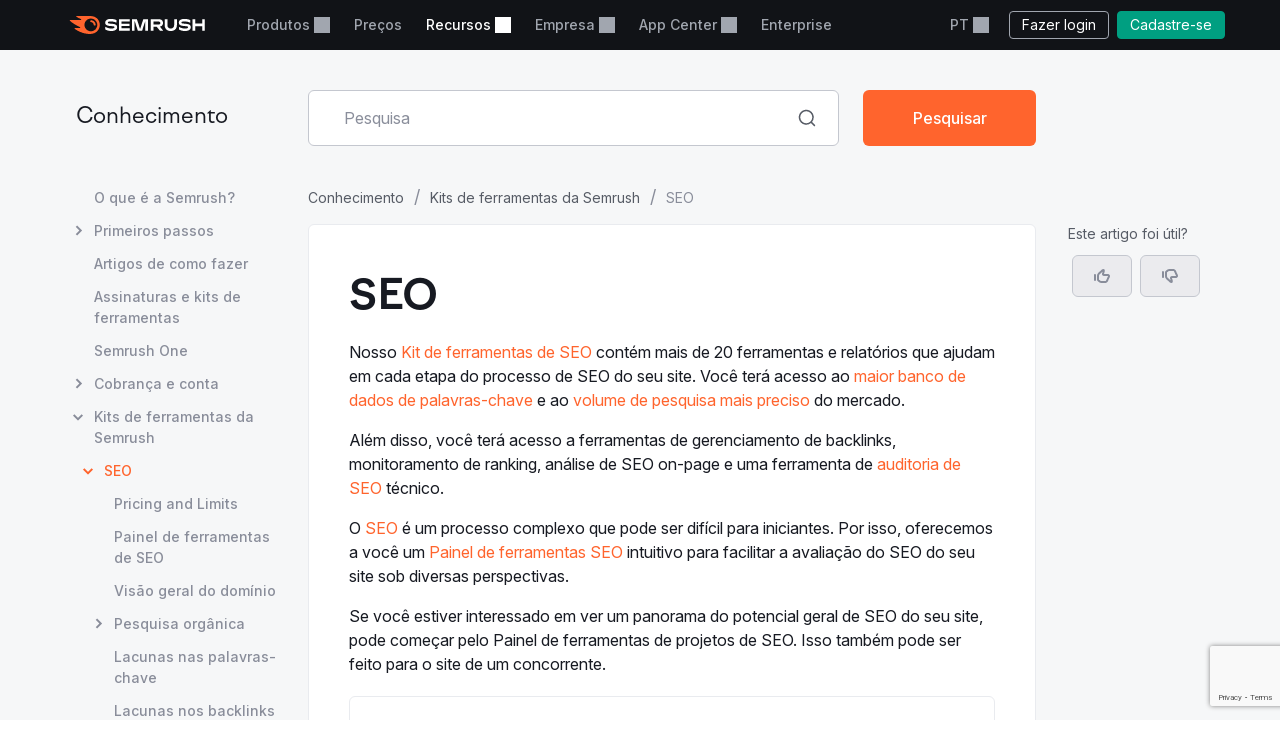

--- FILE ---
content_type: text/html; charset=utf-8
request_url: https://pt.semrush.com/kb/806-seo-toolkit
body_size: 21875
content:
<!DOCTYPE html>


    <html lang="pt">
        <head>
            <meta charset="utf-8">
            <title>
                
    
        Kit de ferramentas de SEO da Semrush
    

            </title>
            <meta property="og:site_name" content="Semrush"><meta property="og:type" content="website"><meta property="og:url" content="https://pt.semrush.com/kb/806-seo-toolkit"><meta name="twitter:card" content="summary_large_image"><meta name="twitter:creator" content="@semrush"><meta name="twitter:site" content="@semrush"><meta name="viewport" content="width=device-width, initial-scale=1, viewport-fit=cover"><meta property="og:title" content="Kit de ferramentas de SEO da Semrush"><meta name="twitter:title" content="Kit de ferramentas de SEO da Semrush"><meta property="og:description" content="O SEO continua sendo uma parte incrivelmente importante de qualquer site. Com o Kit de ferramentas de SEO da Semrush, você sempre tem ajuda ao seu alcance. (PT)"><meta name="description" content="O SEO continua sendo uma parte incrivelmente importante de qualquer site. Com o Kit de ferramentas de SEO da Semrush, você sempre tem ajuda ao seu alcance. (PT)">

            <link rel="preconnect" href="https://fonts.googleapis.com">
            <link rel="preconnect" href="https://fonts.gstatic.com" crossorigin>
            <link rel="preconnect" href="https://static.semrush.com">
            <link rel="preconnect" href="https://www.googletagmanager.com">
            <link rel="preconnect" href="https://cookiehub.net">
            <link rel="preconnect" href="https://cdn.cookiehub.eu">

            <link rel="stylesheet"
                  href="https://fonts.googleapis.com/css2?family=Inter:ital,opsz,wght@0,14..32,100..900;1,14..32,100..900&family=Ubuntu:ital,wght@0,300;0,400;0,500;0,700;1,300;1,400;1,500;1,700&display=swap">
            <link rel="stylesheet"
                  href="/__static__/fonts/factor_a/v2/factor_a.css">

            <script>window.__sm2mfp = 'https://static.semrush.com/remote-integrations'</script>

            




            
    <script>
    
    window.ANALYTICS_GTM_ID = "GTM-5K82J2";
    

    window.pendingAnalytics = window.pendingAnalytics || [];
    window.analytics = {};

    ["track", "setDefaults", "deleteDefaults"].forEach((name) => {
        window.analytics[name] = function () {
            pendingAnalytics.push([name, arguments]);
        };
    });

    
        window.analytics.setDefaults("user_type", "unlogged");
    
    </script>
    <script async src="https://static.semrush.com/ajst/ajst.js"></script>



            

    <script>window[Symbol.for("sm2.WebVitalsReporter.config")] = {"team": "raspberry", "product": "knowledge-base", "ip": "3.141.97.139", "userType": "unlogged"};</script>
    <script src="/__static__/webpack/runtime.4b3042fd.js"></script>
<script src="/__static__/webpack/smrwv.d76d7598.js" defer></script>



            <script>
                window.sm2 = {"GAexperiments": [], "language": "pt", "isSessionCreatedByAdmin": false, "abTestsLabels": [], "ipCountryCode": "US"};

                

                window.sm2.limitOptions = Object.freeze({});
            </script>

            <script>
  window.sm2.getComponent = function queueGetComponentRequest(...args) {
    const queue = (window[Symbol.for("sm2.getComponent.pending")] ??= []);
    let resolve;
    let reject;
    const promise = new Promise((res, rej) => {
      resolve = res;
      reject = rej;
    });
    queue.push({args, resolve, reject});
    return promise;
  };
</script>

            

<script src="/__static__/webpack/mf_widgets.b220e3e6.js"></script>


            
    <link rel="stylesheet" href="/__static__/webpack/9911.3d7aea2f.css">
<link rel="stylesheet" href="/__static__/webpack/site_info.1694446d.css">
    <script>
window.sm2.getSearchbarApi = function queueSearchbarApiRequest(...args) {
  const queue = (window[Symbol.for("sm2.getSearchbarApi.pending")] ??= []);
  let resolve;
  let reject;
  const promise = new Promise((res, rej) => {
    resolve = res;
    reject = rej;
  });
  queue.push({ args, resolve, reject });
  return promise;
};
</script>

    <script>
window.sm2.getFoldersApi = function queueProjectsApiRequest(...args) {
  const queue = (window[Symbol.for("sm2.getFoldersApi.pending")] ??= []);
  let resolve;
  let reject;
  const promise = new Promise((res, rej) => {
    resolve = res;
    reject = rej;
  });
  queue.push({ args, resolve, reject });
  return promise;
};
</script>

    <script>
    document.addEventListener('DOMContentLoaded', () => {
      window.__sm2init_site_info__(
        JSON.parse(document.getElementById('site_info_initial_state').textContent),
      );
    });
    </script>
    <script>
  
  
  
  dataLayer = window.dataLayer || [];
  dataLayer.push({site_is_controlling_cookie_settings_widget: true});
</script>



            

            
                
            

            <script>
  (function (i) {
    window[i] =
      window[i] ||
      function () {
        (window[i].dataLayerProxyQueue = window[i].dataLayerProxyQueue || []).push(
          arguments,
        );
      };
  })('ga');
</script>

<script src="/__static__/webpack/data_layer_proxy.63a5e89a.js"></script>
<script>ga("set", "dimension2", "Unlogged-User")
ga("set", "dimension3", "not set")
ga("set", "dimension5", "{}")
ga("set", "dimension16", "all tools")</script>

            
            

            <script src="/jsi18n/" defer></script>

            






            <link rel="dns-prefetch" href="https://suggestions.semrush.com">
            <link rel="dns-prefetch" href="https://www.google.com">
            <link rel="dns-prefetch" href="https://a.quora.com">
            <link rel="dns-prefetch" href="https://snap.licdn.com">
            <link rel="dns-prefetch" href="https://bat.bing.com">
            <link rel="dns-prefetch" href="https://connect.facebook.net">
            <link rel="dns-prefetch" href="https://munchkin.marketo.net">
            <link rel="dns-prefetch" href="https://s.yimg.com">
            <link rel="dns-prefetch" href="https://analytics.tiktok.com">
            <link rel="dns-prefetch" href="https://www.google-analytics.com">
            <link rel="dns-prefetch" href="https://q.quora.com">
            <link rel="dns-prefetch" href="https://data.adxcel-ec2.com">
            <link rel="dns-prefetch" href="https://cdn.speedcurve.com">
            <link rel="dns-prefetch" href="https://streaming.bi.owox.com">
            <link rel="dns-prefetch" href="https://td.doubleclick.net">
            <link rel="dns-prefetch" href="https://ad.doubleclick.net">
            <link rel="dns-prefetch" href="https://google-analytics.bi.owox.com">
            <link rel="dns-prefetch" href="https://widget.intercom.io">
            <link rel="dns-prefetch" href="https://sp.analytics.yahoo.com">
            <link rel="dns-prefetch" href="https://www.facebook.com">
            <link rel="dns-prefetch" href="https://px.ads.linkedin.com">
            <link rel="dns-prefetch" href="https://bat.bing.net">
            <link rel="dns-prefetch" href="https://cdn.mouseflow.com">
            <link rel="dns-prefetch" href="https://region1.analytics.google.com">
            <link rel="dns-prefetch" href="https://sentry.semrush.net">
            <link rel="dns-prefetch" href="https://api.amplitude.com">

            <meta name="theme-color"
                  media="(prefers-color-scheme: light)"
                  content="#F6F7F8">
            <meta name="theme-color"
                  media="(prefers-color-scheme: dark)"
                  content="#111317">
            <meta name="format-detection" content="telephone=no">

            




            <link rel="canonical" href="https://pt.semrush.com/kb/806-seo-toolkit">
            
                <link rel="alternate" hreflang="en" href="https://www.semrush.com/kb/806-seo-toolkit">
            
                <link rel="alternate" hreflang="de" href="https://de.semrush.com/kb/806-seo-toolkit">
            
                <link rel="alternate" hreflang="es" href="https://es.semrush.com/kb/806-seo-toolkit">
            
                <link rel="alternate" hreflang="fr" href="https://fr.semrush.com/kb/806-seo-toolkit">
            
                <link rel="alternate" hreflang="it" href="https://it.semrush.com/kb/806-seo-toolkit">
            
                <link rel="alternate" hreflang="nl" href="https://nl.semrush.com/kb/806-seo-toolkit">
            
                <link rel="alternate" hreflang="pl" href="https://pl.semrush.com/kb/806-seo-toolkit">
            
                <link rel="alternate" hreflang="pt" href="https://pt.semrush.com/kb/806-seo-toolkit">
            
                <link rel="alternate" hreflang="sv" href="https://sv.semrush.com/kb/806-seo-toolkit">
            
                <link rel="alternate" hreflang="vi" href="https://vi.semrush.com/kb/806-seo-toolkit">
            
                <link rel="alternate" hreflang="tr" href="https://tr.semrush.com/kb/806-seo-toolkit">
            
                <link rel="alternate" hreflang="zh" href="https://zh.semrush.com/kb/806-seo-toolkit">
            
                <link rel="alternate" hreflang="ja" href="https://ja.semrush.com/kb/806-seo-toolkit">
            
                <link rel="alternate" hreflang="ko" href="https://ko.semrush.com/kb/806-seo-toolkit">
            

            <link rel="manifest" href="/__static__/manifest.c126ad9aade5.json">
            <link rel="apple-touch-icon"
                  sizes="180x180"
                  href="/__static__/apple-touch-icon.a7f1927cca17.png">
            <link rel="shortcut icon" href="/__static__/favicon.f8cd638f087a.ico">

            <link rel="search"
                  type="application/opensearchdescription+xml"
                  href="/__static__/semrush-opensearch.xml"
                  title="Semrush.com">

            

        </head>

        <body>
            <svg xmlns="http://www.w3.org/2000/svg" style="position: absolute; width: 0; height: 0">
    <symbol viewBox="0 0 158 21" id="srf-icon-semrush-logo">
        <path fill="#fff"
              d="M108.808 8.212c0-2.579-1.586-4.456-4.628-4.456h-9.826v13.37h3.227v-4.563h3.822l3.742 4.562h3.637v-.29l-3.637-4.351c2.288-.463 3.663-2.13 3.663-4.272Zm-4.985 1.653h-6.229V6.533h6.229c1.15 0 1.891.608 1.891 1.666 0 1.084-.714 1.666-1.891 1.666Zm53.77-6.109h-3.029v5.078h-8.133V3.756h-3.266v13.383h3.266v-5.277h8.133v5.277h3.029V3.756Zm-71.873 0-3.598 11.253h-.198l-3.61-11.253H72.56v13.383h3.081V6.149h.185l3.597 10.99h4.96l3.61-10.99h.185v10.99h3.174V3.756h-5.634ZM50.57 9.23c-1.138-.118-3.267-.317-4.404-.436-1.124-.119-1.772-.45-1.772-1.19 0-.714.687-1.31 3.464-1.31 2.46 0 4.721.53 6.692 1.482V4.787c-1.97-.939-4.153-1.402-6.864-1.402-3.808 0-6.44 1.587-6.44 4.285 0 2.275 1.547 3.518 4.642 3.861 1.124.12 3.028.291 4.364.397 1.454.12 1.878.569 1.878 1.23 0 .913-1.019 1.468-3.597 1.468-2.619 0-5.277-.86-7.168-2.063v3.081c1.521 1.019 4.14 1.878 7.062 1.878 4.152 0 6.824-1.6 6.824-4.47.026-2.168-1.402-3.478-4.682-3.821Zm6.823-5.474v13.383h12.47V14.4h-9.389v-2.71h9.23V8.978h-9.23V6.493h9.39V3.756H57.392Zm79.094 5.474c-1.138-.118-3.267-.317-4.404-.436-1.124-.119-1.772-.45-1.772-1.19 0-.714.688-1.31 3.465-1.31 2.459 0 4.721.53 6.691 1.482V4.787c-1.97-.939-4.152-1.402-6.863-1.402-3.809 0-6.44 1.587-6.44 4.285 0 2.275 1.547 3.518 4.641 3.861 1.124.12 3.029.291 4.364.397 1.455.12 1.878.569 1.878 1.23 0 .913-1.018 1.468-3.597 1.468-2.618 0-5.276-.86-7.167-2.063v3.081c1.52 1.019 4.139 1.878 7.061 1.878 4.153 0 6.824-1.6 6.824-4.47.027-2.168-1.402-3.478-4.681-3.821Zm-14.745-5.474v6.85c0 2.592-1.574 4.02-3.941 4.02-2.38 0-3.941-1.402-3.941-4.06v-6.81h-3.213v6.506c0 4.853 3.028 7.26 7.207 7.26 4.007 0 7.115-2.301 7.115-7.101V3.756h-3.227Z"/>
        <path fill="#FF642D"
              d="M30.19 10.368c0 .648-.33.753-1.15.753-.872 0-1.031-.145-1.124-.806-.172-1.68-1.309-3.108-3.213-3.267-.608-.052-.754-.277-.754-1.031 0-.7.106-1.031.648-1.031 3.306.013 5.594 2.67 5.594 5.382Zm4.814 0C35.004 5.329 31.593 0 23.711 0H8.054c-.318 0-.516.159-.516.45 0 .158.119.304.225.383.568.45 1.415.952 2.525 1.508 1.085.542 1.931.899 2.777 1.243.357.145.49.304.49.502 0 .278-.199.45-.582.45H.543c-.371 0-.543.238-.543.476 0 .198.066.37.238.542 1.005 1.058 2.618 2.328 4.96 3.796a71.557 71.557 0 0 0 6.611 3.636c.344.159.45.344.45.542-.013.225-.185.41-.582.41h-5.7c-.317 0-.502.172-.502.437 0 .145.119.33.278.476 1.295 1.177 3.372 2.46 6.136 3.636C15.579 20.061 19.32 21 23.526 21c7.974 0 11.478-5.964 11.478-10.632Zm-10.407 7.445c-4.073 0-7.485-3.32-7.485-7.458 0-4.074 3.399-7.353 7.485-7.353 4.179 0 7.458 3.266 7.458 7.353-.013 4.139-3.28 7.458-7.458 7.458Z"/>
    </symbol>
</svg>



            

            <div class="srf-layout">
                

<script src="/__static__/webpack/skip_to_content.f2091feb.js" defer></script>

<div class="srf-layout__skip-to-content">
    <button id="skip-to-content">Pular para o conteúdo</button>
</div>


                <div class="srf-layout__notification">
                    


                    

                    



                    


                    
    




                </div>

                <div class="srf-layout__header">
                    
                        



                        
    
        
<link rel="stylesheet" href="/__static__/webpack/2579.020e69a1.css">
<link rel="stylesheet" href="/__static__/webpack/header.7c21caf3.css">
<header class="srf-header" id="srf-header" style="display: none">
    <div class="srf-navbar srf-navbar--adaptive">
        <div class="srf-navbar-inner">
            <div class="srf-navbar__left">
                
                <a href="/"
                   class="srf-navbar-logo"
                   aria-label="Página inicial da Semrush"
                   data-test="semrush_logo"
                   data-ga-category="Navigation:top_menu"
                   data-ga-action="link.click"
                   data-ga-label="logo"
                   data-ga4-click
                   data-ga4-item-location="navigation.header.logo">
                    <svg aria-hidden="true">
                        <use href="#srf-icon-semrush-logo"></use>
                    </svg>
                </a>
            </div>
            
                <nav class="srf-navbar__primary" aria-label="Menu superior">
                    <ul>
                        
                            <li>
                                
                                    
                                        <div class="srf-dropdown"><button aria-haspopup="true"
            aria-expanded="false"
            aria-controls="srf-dropdown-menu-produtos"
            class="srf-nav-link srf-dropdown-label"
            data-ga-category="Navigation:top_menu"
            data-ga-action="link.click"
            data-ga4-click data-ga4-item-location="navigation.header.products.dropdown"
            data-test="header_products_dropdown"
            data-ga-label="Products"
            data-nav-item="products:dropdown"
            >
        Produtos
        
        
    </button><ul class="srf-dropdown-menu" id=srf-dropdown-menu-produtos><li><a class="srf-dropdown-menu-item"
       href="/one/?utm_source=semrush&amp;utm_medium=header"
       data-ga-category="Navigation:top_menu"
       data-ga-action="link.click"
       data-ga4-click data-ga4-item-location="navigation.header.products.semrush_one"
       data-test="header_semrush_one"
       data-ga-label="semrush_one"
       data-nav-item="semrush-one:index"
       >
        Semrush One
        
        
    </a></li><li><a class="srf-dropdown-menu-item"
       href="/toolkits/?utm_source=semrush&amp;utm_medium=header"
       data-ga-category="Navigation:top_menu"
       data-ga-action="link.click"
       data-ga4-click data-ga4-item-location="navigation.header.products.toolkits"
       data-test="header_toolkits"
       data-ga-label="Toolkits"
       data-nav-item="toolkits:index"
       >
        Kits de ferramentas
        
        
    </a></li><li><a class="srf-dropdown-menu-item"
       href="/features/"
       data-ga-category="Navigation:top_menu"
       data-ga-action="link.click"
       data-ga4-click data-ga4-item-location="navigation.header.products.features"
       data-test="header_features"
       data-ga-label="Features"
       data-nav-item="features:index"
       >
        Funções
        
        
    </a></li></ul></div>

                                    
                                
                            </li>
                        
                            <li>
                                
                                    
                                        
<a class="srf-nav-link"
       href="/pricing/"
       data-ga-category="Navigation:top_menu"
       data-ga-action="link.click"
       data-ga4-click data-ga4-item-location="navigation.header.index.pricing"
       data-test="header_prices"
       data-ga-label="Prices"
       data-nav-item="index:pricing"
       >
        Preços
        
        
    </a>

                                    
                                
                            </li>
                        
                            <li>
                                
                                    
                                        <div class="srf-dropdown"><button aria-haspopup="true"
            aria-expanded="false"
            aria-controls="srf-dropdown-menu-recursos"
            class="srf-nav-link srf-dropdown-label"
            data-ga-category="Navigation:top_menu"
            data-ga-action="link.click"
            data-ga4-click data-ga4-item-location="navigation.header.resources.dropdown"
            data-test="header_resources"
            data-ga-label="Resources"
            data-nav-item="resources:dropdown"
            >
        Recursos
        
        
    </button><ul class="srf-dropdown-menu-grid" id="srf-dropdown-menu-recursos"><li><a href="/blog/"
                       class="srf-dropdown-menu-grid-item"
                       data-ga-category="Navigation:top_menu"
                       data-ga-action="link.click"
                       data-ga4-click data-ga4-item-location="navigation.header.blog.index"
                       data-test="header_blog"
                       data-ga-label="blog"
                       data-nav-item="blog:index"><div class="srf-dropdown-menu-grid-item__title">Blog</div><div class="srf-dropdown-menu-grid-item__text">Leia as ideias mais recentes do setor sobre marketing digital, estratégia de conteúdo, SEO, PPC, redes sociais e muito mais.</div></a></li><li><a href="/kb/"
                       class="srf-dropdown-menu-grid-item"
                       data-ga-category="Navigation:top_menu"
                       data-ga-action="link.click"
                       data-ga4-click data-ga4-item-location="navigation.header.kb.index"
                       data-test="header_knowledge"
                       data-ga-label="Knowledge"
                       data-nav-item="kb:index"><div class="srf-dropdown-menu-grid-item__title">Central de ajuda</div><div class="srf-dropdown-menu-grid-item__text">Saiba como usar a Semrush com manuais de usuário, guias práticos, vídeos e muito mais!</div></a></li><li><a href="/news/releases/product-news/"
                       class="srf-dropdown-menu-grid-item"
                       data-ga-category="Navigation:top_menu"
                       data-ga-action="link.click"
                       data-ga4-click data-ga4-item-location="navigation.header.news.product.news"
                       data-test="header_news"
                       data-ga-label="News"
                       data-nav-item="news:product-news"><div class="srf-dropdown-menu-grid-item__title">Novidades</div><div class="srf-dropdown-menu-grid-item__text">Acompanhe os recursos e melhorias mais recentes da Semrush.</div></a></li><li><a href="/academy/webinars/"
                       class="srf-dropdown-menu-grid-item"
                       data-ga-category="Navigation:top_menu"
                       data-ga-action="link.click"
                       data-ga4-click data-ga4-item-location="navigation.header.webinars.index"
                       data-test="header_webinars"
                       data-ga-label="webinars"
                       data-nav-item="webinars:index"><div class="srf-dropdown-menu-grid-item__title">Webinários</div><div class="srf-dropdown-menu-grid-item__text">Cadastre-se e participe de webinários educativos realizados pelos melhores especialistas em marketing digital.</div></a></li><li><a href="/news/releases/data-insights/"
                       class="srf-dropdown-menu-grid-item"
                       data-ga-category="Navigation:top_menu"
                       data-ga-action="link.click"
                       data-ga4-click data-ga4-item-location="navigation.header.news.insights"
                       data-test="header_insights"
                       data-ga-label="insights"
                       data-nav-item="news:insights"><div class="srf-dropdown-menu-grid-item__title">Insights</div><div class="srf-dropdown-menu-grid-item__text">Veja as últimas novidades em pesquisa original e liderança de pensamento da equipe da Semrush.</div></a></li><li><a href="/agencies/"
                       class="srf-dropdown-menu-grid-item"
                       data-ga-category="Navigation:top_menu"
                       data-ga-action="link.click"
                       data-ga4-click data-ga4-item-location="navigation.header.agencies.index"
                       data-test="header_agency_partners"
                       data-ga-label="Agency Partners"
                       data-nav-item="agencies:index"><div class="srf-dropdown-menu-grid-item__title">Contrate uma agência de confiança</div><div class="srf-dropdown-menu-grid-item__text">Está sem tempo? Precisa de habilidades raras? Peça ajuda para uma agência de confiança. Nossos especialistas trabalham com projetos de todo tipo e para qualquer orçamento.</div></a></li><li><a href="/academy/"
                       class="srf-dropdown-menu-grid-item"
                       data-ga-category="Navigation:top_menu"
                       data-ga-action="link.click"
                       data-ga4-click data-ga4-item-location="navigation.header.academy.index"
                       data-test="header_academy"
                       data-ga-label="Academy"
                       data-nav-item="academy:index"><div class="srf-dropdown-menu-grid-item__title">Academia</div><div class="srf-dropdown-menu-grid-item__text">Aprenda competências fundamentais de SEO, saiba como usar nossos kits de ferramentas e receba certificados oficiais de proficiência em SEO e na Semrush</div></a></li><li><a href="/website/top/?from_page=header"
                       class="srf-dropdown-menu-grid-item"
                       data-ga-category="Navigation:top_menu"
                       data-ga-action="link.click"
                       data-ga4-click data-ga4-item-location="navigation.header.website.top"
                       data-test="header_top_websites"
                       data-ga-label="top-websites"
                       data-nav-item="website:top"><div class="srf-dropdown-menu-grid-item__title">Principais sites</div><div class="srf-dropdown-menu-grid-item__text">Descubra os sites mais visitados. Analise o tráfego e rankings de pesquisa deles. Escolha o país e o setor para descobrir quem são os atuais líderes do mercado.</div></a></li><li><a href="https://ai-visibility-index.semrush.com/?utm_source=semrush&amp;utm_medium=main_header"
                       class="srf-dropdown-menu-grid-item"
                       data-ga-category="Navigation:top_menu"
                       data-ga-action="link.click"
                       data-ga4-click data-ga4-item-location="navigation.header.ai.visibility.index"
                       data-test="header_ai_visibility_index"
                       data-ga-label="ai-visibility-index"
                       ><div class="srf-dropdown-menu-grid-item__title">Índice de visibilidade na IA</div><div class="srf-dropdown-menu-grid-item__text">Descubra quais marcas estão liderando a pesquisa com IA e aprenda as estratégias utilizadas por elas para aumentar sua própria visibilidade.</div></a></li><li><a href="/local/"
                       class="srf-dropdown-menu-grid-item"
                       data-ga-category="Navigation:top_menu"
                       data-ga-action="link.click"
                       data-ga4-click data-ga4-item-location="navigation.header.local.marketing.index"
                       data-test="header_local_marketing"
                       data-ga-label="local-marketing"
                       data-nav-item="local-marketing:index"><div class="srf-dropdown-menu-grid-item__title">Central de marketing local</div><div class="srf-dropdown-menu-grid-item__text">Comece a superar seus concorrentes próximos hoje mesmo! Descubra insights, estratégias e ferramentas especializadas para aumentar a pegada digital do seu negócio e conquistar mais clientes locais.</div></a></li></ul></div>

                                    
                                
                            </li>
                        
                            <li>
                                
                                    
                                        <div class="srf-dropdown"><button aria-haspopup="true"
            aria-expanded="false"
            aria-controls="srf-dropdown-menu-empresa"
            class="srf-nav-link srf-dropdown-label"
            data-ga-category="Navigation:top_menu"
            data-ga-action="link.click"
            data-ga4-click data-ga4-item-location="navigation.header.company.dropdown"
            data-test="header_company"
            data-ga-label="Company"
            data-nav-item="company:dropdown"
            >
        Empresa
        
        
    </button><ul class="srf-dropdown-menu" id=srf-dropdown-menu-empresa><li><a class="srf-dropdown-menu-item"
       href="/company/"
       data-ga-category="Navigation:top_menu"
       data-ga-action="link.click"
       data-ga4-click data-ga4-item-location="navigation.header.company.index"
       data-test="header_about_us"
       data-ga-label="About Us"
       data-nav-item="company:index"
       >
        Sobre nós
        
        
    </a></li><li><a class="srf-dropdown-menu-item"
       href="/news/"
       data-ga-category="Navigation:top_menu"
       data-ga-action="link.click"
       data-ga4-click data-ga4-item-location="navigation.header.news.index"
       data-test="header_newsroom"
       data-ga-label="Newsroom"
       data-nav-item="news:index"
       >
        Sala de imprensa
        
        
    </a></li><li><a class="srf-dropdown-menu-item"
       href="https://careers.semrush.com/"
       data-ga-category="Navigation:top_menu"
       data-ga-action="link.click"
       data-ga4-click data-ga4-item-location="navigation.header.company.careers"
       data-test="header_careers"
       data-ga-label="Careers"
       data-nav-item="company:careers"
       target="_blank" aria-describedby="srf-header-opens-in-new-header_careers">
        Carreiras
        
        
            <svg class="srf-icon srf-icon-external-link -s"
                 aria-hidden="true"
                 id="srf-header-opens-in-new-header_careers"
                 aria-label="Link externo, abrir em uma nova janela"><use href="#srf-icon-link"></use></svg></a></li><li><a class="srf-dropdown-menu-item"
       href="/semrush-free-trial/"
       data-ga-category="Navigation:top_menu"
       data-ga-action="link.click"
       data-ga4-click data-ga4-item-location="navigation.header.company.free.trial"
       data-test="header_free_trial"
       data-ga-label="Free trial"
       data-nav-item="semrush-free-trial:index"
       >
        Avaliação gratuita
        
        
    </a></li><li><a class="srf-dropdown-menu-item"
       href="/vs/"
       data-ga-category="Navigation:top_menu"
       data-ga-action="link.click"
       data-ga4-click data-ga4-item-location="navigation.header.company.semrush.versus"
       data-test="header_semrush_versus"
       data-ga-label="Semrush Versus"
       data-nav-item="semrush-versus:index"
       >
        Comparar a Semrush
        
        
    </a></li><li><a class="srf-dropdown-menu-item"
       href="/company/stories/"
       data-ga-category="Navigation:top_menu"
       data-ga-action="link.click"
       data-ga4-click data-ga4-item-location="navigation.header.company.stories"
       data-test="header_success_stories"
       data-ga-label="Success stories"
       data-nav-item="company:stories"
       >
        Histórias de sucesso
        
        
    </a></li><li><a class="srf-dropdown-menu-item"
       href="/lp/affiliate-program/en/"
       data-ga-category="Navigation:top_menu"
       data-ga-action="link.click"
       data-ga4-click data-ga4-item-location="navigation.header.berush.index"
       data-test="header_affiliate_program"
       data-ga-label="Affiliate Program"
       data-nav-item="berush:index"
       >
        Programa de afiliados
        
        
    </a></li><li><a class="srf-dropdown-menu-item"
       href="https://investors.semrush.com"
       data-ga-category="Navigation:top_menu"
       data-ga-action="link.click"
       data-ga4-click data-ga4-item-location="navigation.header.company.investors"
       data-test="header_for_investors"
       data-ga-label="For Investors"
       data-nav-item="company:investors"
       target="_blank" aria-describedby="srf-header-opens-in-new-header_for_investors">
        Para investidores
        
        
            <svg class="srf-icon srf-icon-external-link -s"
                 aria-hidden="true"
                 id="srf-header-opens-in-new-header_for_investors"
                 aria-label="Link externo, abrir em uma nova janela"><use href="#srf-icon-link"></use></svg></a></li><li><a class="srf-dropdown-menu-item"
       href="/company/partner-integrations/"
       data-ga-category="Navigation:top_menu"
       data-ga-action="link.click"
       data-ga4-click data-ga4-item-location="navigation.header.company.partner.integrations"
       data-test="header_partner_integrations"
       data-ga-label="Partner Integrations"
       data-nav-item="company:partner-integrations"
       >
        Integrações de parceiros
        
        
    </a></li><li><a class="srf-dropdown-menu-item"
       href="/company/contacts/"
       data-ga-category="Navigation:top_menu"
       data-ga-action="link.click"
       data-ga4-click data-ga4-item-location="navigation.header.company.contacts"
       data-test="header_contacts"
       data-ga-label="Contacts"
       data-nav-item="company:contacts"
       >
        Contatos
        
        
    </a></li><li><a class="srf-dropdown-menu-item"
       href="/stats/"
       data-ga-category="Navigation:top_menu"
       data-ga-action="link.click"
       data-ga4-click data-ga4-item-location="navigation.header.stats.index"
       data-test="header_stats_and_facts"
       data-ga-label="Stats and Facts"
       data-nav-item="stats:index"
       >
        Semrush em números
        
        
    </a></li></ul></div>

                                    
                                
                            </li>
                        
                            <li>
                                
                                    
                                        <div class="srf-dropdown" data-widget="app-center-dropdown"><button aria-haspopup="true"
            aria-expanded="false"
            aria-controls="srf-dropdown-menu-app-center"
            class="srf-nav-link srf-dropdown-label"
            data-ga-category="Navigation:top_menu"
            data-ga-action="link.click"
            data-ga4-click data-ga4-item-location="navigation.header.app.center"
            
            data-ga-label="app_center"
            data-nav-item="app_center"
            >
        App Center
        
        
    </button><div class="srf-dropdown-menu srf-dropdown-menu-slot" id=srf-dropdown-menu-app-center></div></div>

                                    
                                
                            </li>
                        
                            <li>
                                
                                    
                                        
<a class="srf-nav-link"
       href="/enterprise/"
       data-ga-category="Navigation:top_menu"
       data-ga-action="link.click"
       data-ga4-click data-ga4-item-location="navigation.header.enterprise"
       data-test="header_enterprise"
       data-ga-label="Enterprise"
       
       target="_blank" aria-describedby="srf-header-opens-in-new-header_enterprise">
        Enterprise
        
        
            <svg class="srf-icon srf-icon-external-link -s"
                 aria-hidden="true"
                 id="srf-header-opens-in-new-header_enterprise"
                 aria-label="Link externo, abrir em uma nova janela"><use href="#srf-icon-link"></use></svg></a>

                                    
                                
                            </li>
                        
                    </ul>
                </nav>
                <div class="srf-navbar__right">
                    
<div class="srf-adaptive-menu-trigger srf-dropdown"><button class="srf-dropdown-label srf-nav-link srf-btn-mobile-menu"
                aria-haspopup="true"
                aria-expanded="false"
                aria-controls="srf-mobile-menu"
                data-ga4-click
                data-ga4-item-location="navigation.header.mobilemenu.dropdown"><span class="srf-btn-mobile-menu__content srf-dropdown-label">Menu</span></button><ul class="srf-dropdown-menu" id="srf-mobile-menu"><li><div class="srf-sub-dropdown"><div class="srf-dropdown-label-container"><button class="srf-dropdown-label"
                                        aria-haspopup="true"
                                        aria-expanded="false"
                                        data-nav-item="products:dropdown"
                                        data-ga4-click data-ga4-item-location="navigation.header.products.dropdown"><span>
                                        Produtos
                                        
                                    </span></button></div><ul class="srf-sub-dropdown-menu"><li><a class="srf-sub-dropdown-menu-item"
       href="/one/?utm_source=semrush&amp;utm_medium=header"
       data-ga-category="Navigation:top_menu"
       data-ga-action="link.click"
       data-ga4-click data-ga4-item-location="navigation.header.products.semrush_one"
       data-test="header_semrush_one"
       data-ga-label="semrush_one"
       data-nav-item="semrush-one:index"
       >
        Semrush One
        
        
    </a></li><li><a class="srf-sub-dropdown-menu-item"
       href="/toolkits/?utm_source=semrush&amp;utm_medium=header"
       data-ga-category="Navigation:top_menu"
       data-ga-action="link.click"
       data-ga4-click data-ga4-item-location="navigation.header.products.toolkits"
       data-test="header_toolkits"
       data-ga-label="Toolkits"
       data-nav-item="toolkits:index"
       >
        Kits de ferramentas
        
        
    </a></li><li><a class="srf-sub-dropdown-menu-item"
       href="/features/"
       data-ga-category="Navigation:top_menu"
       data-ga-action="link.click"
       data-ga4-click data-ga4-item-location="navigation.header.products.features"
       data-test="header_features"
       data-ga-label="Features"
       data-nav-item="features:index"
       >
        Funções
        
        
    </a></li></ul></div></li><li><a class="srf-dropdown-menu-item"
       href="/pricing/"
       data-ga-category="Navigation:top_menu"
       data-ga-action="link.click"
       data-ga4-click data-ga4-item-location="navigation.header.index.pricing"
       data-test="header_prices"
       data-ga-label="Prices"
       data-nav-item="index:pricing"
       >
        Preços
        
        
    </a></li><li><div class="srf-sub-dropdown"><div class="srf-dropdown-label-container"><button class="srf-dropdown-label"
                                        aria-haspopup="true"
                                        aria-expanded="false"
                                        data-nav-item="resources:dropdown"
                                        data-ga4-click data-ga4-item-location="navigation.header.resources.dropdown"><span>
                                        Recursos
                                        
                                    </span></button></div><ul class="srf-sub-dropdown-menu"><li><a class="srf-sub-dropdown-menu-item"
       href="/blog/"
       data-ga-category="Navigation:top_menu"
       data-ga-action="link.click"
       data-ga4-click data-ga4-item-location="navigation.header.blog.index"
       data-test="header_blog"
       data-ga-label="blog"
       data-nav-item="blog:index"
       >
        Blog
        
        
    </a></li><li><a class="srf-sub-dropdown-menu-item"
       href="/kb/"
       data-ga-category="Navigation:top_menu"
       data-ga-action="link.click"
       data-ga4-click data-ga4-item-location="navigation.header.kb.index"
       data-test="header_knowledge"
       data-ga-label="Knowledge"
       data-nav-item="kb:index"
       >
        Central de ajuda
        
        
    </a></li><li><a class="srf-sub-dropdown-menu-item"
       href="/news/releases/product-news/"
       data-ga-category="Navigation:top_menu"
       data-ga-action="link.click"
       data-ga4-click data-ga4-item-location="navigation.header.news.product.news"
       data-test="header_news"
       data-ga-label="News"
       data-nav-item="news:product-news"
       >
        Novidades
        
        
    </a></li><li><a class="srf-sub-dropdown-menu-item"
       href="/academy/webinars/"
       data-ga-category="Navigation:top_menu"
       data-ga-action="link.click"
       data-ga4-click data-ga4-item-location="navigation.header.webinars.index"
       data-test="header_webinars"
       data-ga-label="webinars"
       data-nav-item="webinars:index"
       >
        Webinários
        
        
    </a></li><li><a class="srf-sub-dropdown-menu-item"
       href="/news/releases/data-insights/"
       data-ga-category="Navigation:top_menu"
       data-ga-action="link.click"
       data-ga4-click data-ga4-item-location="navigation.header.news.insights"
       data-test="header_insights"
       data-ga-label="insights"
       data-nav-item="news:insights"
       >
        Insights
        
        
    </a></li><li><a class="srf-sub-dropdown-menu-item"
       href="/agencies/"
       data-ga-category="Navigation:top_menu"
       data-ga-action="link.click"
       data-ga4-click data-ga4-item-location="navigation.header.agencies.index"
       data-test="header_agency_partners"
       data-ga-label="Agency Partners"
       data-nav-item="agencies:index"
       >
        Contrate uma agência de confiança
        
        
    </a></li><li><a class="srf-sub-dropdown-menu-item"
       href="/academy/"
       data-ga-category="Navigation:top_menu"
       data-ga-action="link.click"
       data-ga4-click data-ga4-item-location="navigation.header.academy.index"
       data-test="header_academy"
       data-ga-label="Academy"
       data-nav-item="academy:index"
       >
        Academia
        
        
    </a></li><li><a class="srf-sub-dropdown-menu-item"
       href="/website/top/?from_page=header"
       data-ga-category="Navigation:top_menu"
       data-ga-action="link.click"
       data-ga4-click data-ga4-item-location="navigation.header.website.top"
       data-test="header_top_websites"
       data-ga-label="top-websites"
       data-nav-item="website:top"
       >
        Principais sites
        
        
    </a></li><li><a class="srf-sub-dropdown-menu-item"
       href="https://ai-visibility-index.semrush.com/?utm_source=semrush&amp;utm_medium=main_header"
       data-ga-category="Navigation:top_menu"
       data-ga-action="link.click"
       data-ga4-click data-ga4-item-location="navigation.header.ai.visibility.index"
       data-test="header_ai_visibility_index"
       data-ga-label="ai-visibility-index"
       
       >
        Índice de visibilidade na IA
        
        
    </a></li><li><a class="srf-sub-dropdown-menu-item"
       href="/local/"
       data-ga-category="Navigation:top_menu"
       data-ga-action="link.click"
       data-ga4-click data-ga4-item-location="navigation.header.local.marketing.index"
       data-test="header_local_marketing"
       data-ga-label="local-marketing"
       data-nav-item="local-marketing:index"
       >
        Central de marketing local
        
        
    </a></li></ul></div></li><li><div class="srf-sub-dropdown"><div class="srf-dropdown-label-container"><button class="srf-dropdown-label"
                                        aria-haspopup="true"
                                        aria-expanded="false"
                                        data-nav-item="company:dropdown"
                                        data-ga4-click data-ga4-item-location="navigation.header.company.dropdown"><span>
                                        Empresa
                                        
                                    </span></button></div><ul class="srf-sub-dropdown-menu"><li><a class="srf-sub-dropdown-menu-item"
       href="/company/"
       data-ga-category="Navigation:top_menu"
       data-ga-action="link.click"
       data-ga4-click data-ga4-item-location="navigation.header.company.index"
       data-test="header_about_us"
       data-ga-label="About Us"
       data-nav-item="company:index"
       >
        Sobre nós
        
        
    </a></li><li><a class="srf-sub-dropdown-menu-item"
       href="/news/"
       data-ga-category="Navigation:top_menu"
       data-ga-action="link.click"
       data-ga4-click data-ga4-item-location="navigation.header.news.index"
       data-test="header_newsroom"
       data-ga-label="Newsroom"
       data-nav-item="news:index"
       >
        Sala de imprensa
        
        
    </a></li><li><a class="srf-sub-dropdown-menu-item"
       href="https://careers.semrush.com/"
       data-ga-category="Navigation:top_menu"
       data-ga-action="link.click"
       data-ga4-click data-ga4-item-location="navigation.header.company.careers"
       data-test="header_careers"
       data-ga-label="Careers"
       data-nav-item="company:careers"
       target="_blank" aria-describedby="srf-header-opens-in-new-header_careers">
        Carreiras
        
        
            <svg class="srf-icon srf-icon-external-link -s"
                 aria-hidden="true"
                 id="srf-header-opens-in-new-header_careers"
                 aria-label="Link externo, abrir em uma nova janela"><use href="#srf-icon-link"></use></svg></a></li><li><a class="srf-sub-dropdown-menu-item"
       href="/semrush-free-trial/"
       data-ga-category="Navigation:top_menu"
       data-ga-action="link.click"
       data-ga4-click data-ga4-item-location="navigation.header.company.free.trial"
       data-test="header_free_trial"
       data-ga-label="Free trial"
       data-nav-item="semrush-free-trial:index"
       >
        Avaliação gratuita
        
        
    </a></li><li><a class="srf-sub-dropdown-menu-item"
       href="/vs/"
       data-ga-category="Navigation:top_menu"
       data-ga-action="link.click"
       data-ga4-click data-ga4-item-location="navigation.header.company.semrush.versus"
       data-test="header_semrush_versus"
       data-ga-label="Semrush Versus"
       data-nav-item="semrush-versus:index"
       >
        Comparar a Semrush
        
        
    </a></li><li><a class="srf-sub-dropdown-menu-item"
       href="/company/stories/"
       data-ga-category="Navigation:top_menu"
       data-ga-action="link.click"
       data-ga4-click data-ga4-item-location="navigation.header.company.stories"
       data-test="header_success_stories"
       data-ga-label="Success stories"
       data-nav-item="company:stories"
       >
        Histórias de sucesso
        
        
    </a></li><li><a class="srf-sub-dropdown-menu-item"
       href="/lp/affiliate-program/en/"
       data-ga-category="Navigation:top_menu"
       data-ga-action="link.click"
       data-ga4-click data-ga4-item-location="navigation.header.berush.index"
       data-test="header_affiliate_program"
       data-ga-label="Affiliate Program"
       data-nav-item="berush:index"
       >
        Programa de afiliados
        
        
    </a></li><li><a class="srf-sub-dropdown-menu-item"
       href="https://investors.semrush.com"
       data-ga-category="Navigation:top_menu"
       data-ga-action="link.click"
       data-ga4-click data-ga4-item-location="navigation.header.company.investors"
       data-test="header_for_investors"
       data-ga-label="For Investors"
       data-nav-item="company:investors"
       target="_blank" aria-describedby="srf-header-opens-in-new-header_for_investors">
        Para investidores
        
        
            <svg class="srf-icon srf-icon-external-link -s"
                 aria-hidden="true"
                 id="srf-header-opens-in-new-header_for_investors"
                 aria-label="Link externo, abrir em uma nova janela"><use href="#srf-icon-link"></use></svg></a></li><li><a class="srf-sub-dropdown-menu-item"
       href="/company/partner-integrations/"
       data-ga-category="Navigation:top_menu"
       data-ga-action="link.click"
       data-ga4-click data-ga4-item-location="navigation.header.company.partner.integrations"
       data-test="header_partner_integrations"
       data-ga-label="Partner Integrations"
       data-nav-item="company:partner-integrations"
       >
        Integrações de parceiros
        
        
    </a></li><li><a class="srf-sub-dropdown-menu-item"
       href="/company/contacts/"
       data-ga-category="Navigation:top_menu"
       data-ga-action="link.click"
       data-ga4-click data-ga4-item-location="navigation.header.company.contacts"
       data-test="header_contacts"
       data-ga-label="Contacts"
       data-nav-item="company:contacts"
       >
        Contatos
        
        
    </a></li><li><a class="srf-sub-dropdown-menu-item"
       href="/stats/"
       data-ga-category="Navigation:top_menu"
       data-ga-action="link.click"
       data-ga4-click data-ga4-item-location="navigation.header.stats.index"
       data-test="header_stats_and_facts"
       data-ga-label="Stats and Facts"
       data-nav-item="stats:index"
       >
        Semrush em números
        
        
    </a></li></ul></div></li><li><div class="srf-sub-dropdown"
                             data-widget="app-center-dropdown"
                             data-mobile><div class="srf-dropdown-label-container"><button class="srf-dropdown-label"
                                        aria-haspopup="true"
                                        aria-expanded="false"
                                        data-nav-item="app_center"
                                        data-ga4-click data-ga4-item-location="navigation.header.app.center"><span>
                                        App Center
                                        
                                    </span></button></div><span class="srf-sub-dropdown-menu srf-dropdown-menu-slot"></span></div></li><li><a class="srf-dropdown-menu-item"
       href="/enterprise/"
       data-ga-category="Navigation:top_menu"
       data-ga-action="link.click"
       data-ga4-click data-ga4-item-location="navigation.header.enterprise"
       data-test="header_enterprise"
       data-ga-label="Enterprise"
       
       target="_blank" aria-describedby="srf-header-opens-in-new-header_enterprise">
        Enterprise
        
        
            <svg class="srf-icon srf-icon-external-link -s"
                 aria-hidden="true"
                 id="srf-header-opens-in-new-header_enterprise"
                 aria-label="Link externo, abrir em uma nova janela"><use href="#srf-icon-link"></use></svg></a></li></ul></div>

                    
                
                
                
                    
<div class="srf-dropdown srf-switch-locale-trigger"><div class="srf-dropdown-label-container"><button class="srf-dropdown-label srf-nav-link"
                    data-test="header_lang_switcher_button"
                    aria-haspopup="true"
                    aria-expanded="false"
                    aria-controls="srf-dropdown-menu-switch-language"
                    aria-label="Escolher idioma"
                    data-ga4-click
                    data-ga4-item-location="navigation.header.lang_button.dropdown">PT</button><div class="srf-switch-locale"></div></div><ul class="srf-dropdown-menu -right"
            id="srf-dropdown-menu-switch-language"
            onclick="sm2.switchLanguage(arguments[0].target.value)"
            aria-label="Lista de idiomas disponíveis"><li><button type="button"
                            value="en"
                            lang="en"
                            class="srf-btn-inline srf-dropdown-menu-item"
                            data-ga-category="Navigation:top_menu"
                            data-ga-action="link.click"
                            data-ga-label="Lang EN"
                            data-ga4-click
                            data-ga4-item-location="navigation.header.lang_button.en"
                            data-test="header_lang_en"
                            >English</button></li><li><button type="button"
                            value="de"
                            lang="de"
                            class="srf-btn-inline srf-dropdown-menu-item"
                            data-ga-category="Navigation:top_menu"
                            data-ga-action="link.click"
                            data-ga-label="Lang DE"
                            data-ga4-click
                            data-ga4-item-location="navigation.header.lang_button.de"
                            data-test="header_lang_de"
                            >Deutsch</button></li><li><button type="button"
                            value="es"
                            lang="es"
                            class="srf-btn-inline srf-dropdown-menu-item"
                            data-ga-category="Navigation:top_menu"
                            data-ga-action="link.click"
                            data-ga-label="Lang ES"
                            data-ga4-click
                            data-ga4-item-location="navigation.header.lang_button.es"
                            data-test="header_lang_es"
                            >Español</button></li><li><button type="button"
                            value="fr"
                            lang="fr"
                            class="srf-btn-inline srf-dropdown-menu-item"
                            data-ga-category="Navigation:top_menu"
                            data-ga-action="link.click"
                            data-ga-label="Lang FR"
                            data-ga4-click
                            data-ga4-item-location="navigation.header.lang_button.fr"
                            data-test="header_lang_fr"
                            >Français</button></li><li><button type="button"
                            value="it"
                            lang="it"
                            class="srf-btn-inline srf-dropdown-menu-item"
                            data-ga-category="Navigation:top_menu"
                            data-ga-action="link.click"
                            data-ga-label="Lang IT"
                            data-ga4-click
                            data-ga4-item-location="navigation.header.lang_button.it"
                            data-test="header_lang_it"
                            >Italiano</button></li><li><button type="button"
                            value="nl"
                            lang="nl"
                            class="srf-btn-inline srf-dropdown-menu-item"
                            data-ga-category="Navigation:top_menu"
                            data-ga-action="link.click"
                            data-ga-label="Lang NL"
                            data-ga4-click
                            data-ga4-item-location="navigation.header.lang_button.nl"
                            data-test="header_lang_nl"
                            >Nederlands</button></li><li><button type="button"
                            value="pl"
                            lang="pl"
                            class="srf-btn-inline srf-dropdown-menu-item"
                            data-ga-category="Navigation:top_menu"
                            data-ga-action="link.click"
                            data-ga-label="Lang PL"
                            data-ga4-click
                            data-ga4-item-location="navigation.header.lang_button.pl"
                            data-test="header_lang_pl"
                            >Polski</button></li><li><button type="button"
                            value="pt"
                            lang="pt"
                            class="srf-btn-inline srf-dropdown-menu-item"
                            data-ga-category="Navigation:top_menu"
                            data-ga-action="link.click"
                            data-ga-label="Lang PT"
                            data-ga4-click
                            data-ga4-item-location="navigation.header.lang_button.pt"
                            data-test="header_lang_pt"
                            aria-current="true">Português (Brasil)</button></li><li><button type="button"
                            value="sv"
                            lang="sv"
                            class="srf-btn-inline srf-dropdown-menu-item"
                            data-ga-category="Navigation:top_menu"
                            data-ga-action="link.click"
                            data-ga-label="Lang SV"
                            data-ga4-click
                            data-ga4-item-location="navigation.header.lang_button.sv"
                            data-test="header_lang_sv"
                            >Svenska</button></li><li><button type="button"
                            value="vi"
                            lang="vi"
                            class="srf-btn-inline srf-dropdown-menu-item"
                            data-ga-category="Navigation:top_menu"
                            data-ga-action="link.click"
                            data-ga-label="Lang VI"
                            data-ga4-click
                            data-ga4-item-location="navigation.header.lang_button.vi"
                            data-test="header_lang_vi"
                            >Tiếng Việt</button></li><li><button type="button"
                            value="tr"
                            lang="tr"
                            class="srf-btn-inline srf-dropdown-menu-item"
                            data-ga-category="Navigation:top_menu"
                            data-ga-action="link.click"
                            data-ga-label="Lang TR"
                            data-ga4-click
                            data-ga4-item-location="navigation.header.lang_button.tr"
                            data-test="header_lang_tr"
                            >Türkçe</button></li><li><button type="button"
                            value="zh"
                            lang="zh"
                            class="srf-btn-inline srf-dropdown-menu-item"
                            data-ga-category="Navigation:top_menu"
                            data-ga-action="link.click"
                            data-ga-label="Lang ZH"
                            data-ga4-click
                            data-ga4-item-location="navigation.header.lang_button.zh"
                            data-test="header_lang_zh"
                            >中文</button></li><li><button type="button"
                            value="ja"
                            lang="ja"
                            class="srf-btn-inline srf-dropdown-menu-item"
                            data-ga-category="Navigation:top_menu"
                            data-ga-action="link.click"
                            data-ga-label="Lang JA"
                            data-ga4-click
                            data-ga4-item-location="navigation.header.lang_button.ja"
                            data-test="header_lang_ja"
                            >日本語</button></li><li><button type="button"
                            value="ko"
                            lang="ko"
                            class="srf-btn-inline srf-dropdown-menu-item"
                            data-ga-category="Navigation:top_menu"
                            data-ga-action="link.click"
                            data-ga-label="Lang KO"
                            data-ga4-click
                            data-ga4-item-location="navigation.header.lang_button.ko"
                            data-test="header_lang_ko"
                            >한국어</button></li></ul></div>

                
                
                    <a href="/login/?src=header"
                       class="srf-btn -xs srf-btn--secondary srf-login-btn"
                       data-ga-event-onclick
                       data-ga-category="Navigation:top_menu"
                       data-ga-action="button.click"
                       data-ga-label="login"
                       data-ga4-click
                       data-ga4-item-location="navigation.header.login"
                       data-test="auth-popup__btn-login">
                        <span class="srf-btn__text srf-login-btn__text">Fazer login</span>
                        <span class="srf-btn__text srf-login-btn__text srf-login-btn__text_adaptive">
                            <svg class="srf-icon -s">
                                <use href="#srf-icon-user"></use>
                            </svg>
                        </span>
                    </a>
                    <a href="/signup/?src=header"
                       class="srf-btn -xs -success srf-register-btn"
                       data-ga-event-onclick
                       data-ga-category="Navigation:top_menu"
                       data-ga-action="button.click"
                       data-ga-label="signup"
                       data-ga4-click
                       data-ga4-item-location="navigation.header.signup"
                       data-test="auth-popup__btn-register">
                        <span class="srf-btn__text srf-login-btn__text">Cadastre-se</span>
                    </a>
                
            </div>
        </div>
    </div>
</header>

<script>
(function () {
  const header = document.getElementById("srf-header");
  const activeLinks = header.querySelectorAll(
    '.srf-navbar [data-nav-item="kb:index"]'
  );
  for (let link of activeLinks) {
    link.classList.add("-active");
    const dropdown = link.parentElement.closest(".srf-dropdown");
    if (header.contains(dropdown)) {
      const label = dropdown.querySelector(".srf-dropdown-label");
      if (label) {
        label.classList.add("-active");
      }
    }
  }
  header.removeAttribute("style");
})();
</script>
<script src="/__static__/webpack/3486.aff4d11d.js" defer></script>
<script src="/__static__/webpack/9752.7d87e512.js" defer></script>
<script src="/__static__/webpack/258.f538bcfe.js" defer></script>
<script src="/__static__/webpack/1633.d1c52580.js" defer></script>
<script src="/__static__/webpack/2579.656a73bd.js" defer></script>
<script src="/__static__/webpack/header.1caa5de4.js" defer></script>
<script id="header_props" type="application/json">{"SwitchLocale": {"switchLabels": {"en": ["Switch to English?", "Yes", "No"], "de": ["Nach Deutsch wechseln", "Ja", "Nein"], "es": ["\u00bfDeseas cambiar a Espa\u00f1ol?", "S\u00ed", "No"], "fr": ["Passer en Fran\u00e7ais ?", "Oui", "Non"], "it": ["Passa all'Italiano?", "S\u00ec", "No"], "nl": ["Overschakelen naar Nederlands?", "Ja", "Nee"], "pl": ["Prze\u0142\u0105czy\u0107 na j\u0119zyk Polski?", "Tak", "Nie"], "pt": ["Mudar para Portugu\u00eas (Brasil)?", "Sim", "N\u00e3o"], "sv": ["Byta till Svenska?", "Ja", "Nej"], "vi": ["Chuy\u1ec3n sang Ti\u1ebfng Vi\u1ec7t?", "C\u00f3", "Kh\u00f4ng"], "tr": ["De\u011fi\u015ftirin T\u00fcrk\u00e7e?", "Evet", "Hay\u0131r"], "zh": ["\u5207\u6362\u81f3\u4e2d\u6587\uff1f", "\u662f", "\u5426"], "ja": ["\u65e5\u672c\u8a9e\u306b\u5207\u308a\u66ff\u3048\u307e\u3059\u304b\uff1f", "\u306f\u3044", "\u3044\u3044\u3048"], "ko": ["\ud55c\uad6d\uc5b4\ub85c \uc804\ud658\ud558\uc2dc\uaca0\uc5b4\uc694?", "\ub124", "\uc544\ub2c8\uc694"]}, "formAction": "/i18n/set_language/", "next": "/kb/806-seo-toolkit", "csrf": "3auBq1tVoMN6dTztdQUm0HhmMKV7jO3qDzLs8SoOBte8sRSkVDTrQZ9Dtan6sUS0", "hostLanguage": "pt"}, "redirectAfterSignup": false}</script>
<script>
    document.addEventListener('DOMContentLoaded', () => {
      window.__sm2init_header__(
        document.getElementById('srf-header'),
        JSON.parse(document.getElementById('header_props').textContent),
      );
    });
</script>

    

                    
                </div>

                <div class="srf-layout__sidebar">
                    
                        
                    
                </div>

                <div class="srf-layout-main-content-wrapper">
                    <main class="srf-layout__body" id="root-content">
                        
    
        
                            
                                
  <link rel="stylesheet" href="https://cdn.semrush.com/kb/static/kb/prism/prism.772aecb1c5b8.css" />
  <link href="/kb/static/kb.fc1c5d7313d61bc85ba7.css" rel="stylesheet" />
  <link href="/kb/static/kb_react.c2796358ef86ea405c5c.css" rel="stylesheet" />


  <section class="js-kb clearfix kb-page" aria-label="Conhecimento">
    

      <script src="https://www.google.com/recaptcha/api.js?render=6LfxV9oUAAAAABRStEXp_CLoOVLW-1QkA_sVy5as"
              defer></script>
      <script>
        window.__STATE__ = {
          recaptchaKey: "6LfxV9oUAAAAABRStEXp_CLoOVLW-1QkA_sVy5as",
          hasTOC: false,
          feedbackPk: "806",
          csrfmiddlewaretoken: "vx9Ss7ONfY34Gg7krXjUSg2qHkEcRuCXcxxIvrdNJPatCriW5WERexkMipkqFLtD",
          userLang: "pt"
        };
      </script>

      

      <link href="/kb/static/kb_content.c8da9103541467a0e707.css" rel="stylesheet" />

      <div class="kb-category-grid">
        <div class="kb-category-header">
          <span class="kb-category-header__title">
            <a href="/kb/">
              Conhecimento
            </a>
          </span>
          <button class="kb-category-header__burger js-category-menu-button">
            <img src="https://cdn.semrush.com/kb/static/kb/img/icons/menu.cfe7dbdefa43.svg" alt="menu button">
          </button>
        </div>

        <div class="kb-header">
          <div id="search-stub">
            <div></div>
            <div></div>
          </div>
          <div id="app-search"></div>
        </div>
      </div>
    
    <div class="kb-divider"></div>
    
      <div class="kb-category-grid content">

      <nav class="kb-menu">
        <div class="kb-category-header">
          <span class="kb-category-header__title">
            <a href="/kb/">
              Conhecimento
            </a>
          </span>
          <button class="kb-menu__close-btn js-kb-menu-button">
            <img src="https://cdn.semrush.com/kb/static/img/icons/cross.fb7587565274.svg" alt="close button">
          </button>
        </div>
        <div class="kb-menu-header">
          <div id="search-stub-mob"></div>
          <div id="app-search-mob"></div>
        </div>


        <ul class="kb-menu-content" aria-label="Lista de navegação do menu esquerdo">
          
            <li>
              <a
                href="/kb/995-what-is-semrush" data-testid="tree_link"
                class="kb-menu__item  "
                data-ga-event-onclick
                data-ga-deprecated-category="page:kb"
                data-ga-deprecated-action="navigation_tree:click"
                data-ga-deprecated-label="what-is-semrush"
                data-ga-action="click"
                data-ga-event-source="navigation_tree"
                data-ga-item-label="what-is-semrush"
                data-ga-link-id="menu_item"
                data-ga-location-id="article"
                aria-label="Abrir página O que é a Semrush?"
              >
                

                O que é a Semrush?
                
              </a>
            </li>

            
          
            <li>
              <a
                href="/kb/15-getting-started" data-testid="tree_link"
                class="kb-menu__item  "
                data-ga-event-onclick
                data-ga-deprecated-category="page:kb"
                data-ga-deprecated-action="navigation_tree:click"
                data-ga-deprecated-label="getting-started"
                data-ga-action="click"
                data-ga-event-source="navigation_tree"
                data-ga-item-label="getting-started"
                data-ga-link-id="menu_item"
                data-ga-location-id="article"
                aria-label="Abrir página Primeiros passos"
              >
                
                  <svg class="chevron "
                       width="11" height="11" viewBox="0 0 11 11" aria-hidden="true">
                    <polygon fill-rule="evenodd" clip-rule="evenodd" id="chevron-right"
                             points="4.5 0 3 1.499 7.001 5.5 3 9.499 4.5 10.999 10 5.5"></polygon>
                  </svg>
                

                Primeiros passos
                
              </a>
            </li>

            
          
            <li>
              <a
                href="/kb/837-how-to-articles" data-testid="tree_link"
                class="kb-menu__item  "
                data-ga-event-onclick
                data-ga-deprecated-category="page:kb"
                data-ga-deprecated-action="navigation_tree:click"
                data-ga-deprecated-label="how-to-articles"
                data-ga-action="click"
                data-ga-event-source="navigation_tree"
                data-ga-item-label="how-to-articles"
                data-ga-link-id="menu_item"
                data-ga-location-id="article"
                aria-label="Abrir página Artigos de como fazer"
              >
                

                Artigos de como fazer
                
              </a>
            </li>

            
          
            <li>
              <a
                href="/kb/1011-subscriptions" data-testid="tree_link"
                class="kb-menu__item  "
                data-ga-event-onclick
                data-ga-deprecated-category="page:kb"
                data-ga-deprecated-action="navigation_tree:click"
                data-ga-deprecated-label="subscriptions"
                data-ga-action="click"
                data-ga-event-source="navigation_tree"
                data-ga-item-label="subscriptions"
                data-ga-link-id="menu_item"
                data-ga-location-id="article"
                aria-label="Abrir página Assinaturas e kits de ferramentas"
              >
                

                Assinaturas e kits de ferramentas
                
              </a>
            </li>

            
          
            <li>
              <a
                href="/kb/1608-semrush-one" data-testid="tree_link"
                class="kb-menu__item  "
                data-ga-event-onclick
                data-ga-deprecated-category="page:kb"
                data-ga-deprecated-action="navigation_tree:click"
                data-ga-deprecated-label="semrush-one"
                data-ga-action="click"
                data-ga-event-source="navigation_tree"
                data-ga-item-label="semrush-one"
                data-ga-link-id="menu_item"
                data-ga-location-id="article"
                aria-label="Abrir página Semrush One"
              >
                

                Semrush One
                
              </a>
            </li>

            
          
            <li>
              <a
                href="/kb/248-billing-and-account" data-testid="tree_link"
                class="kb-menu__item  "
                data-ga-event-onclick
                data-ga-deprecated-category="page:kb"
                data-ga-deprecated-action="navigation_tree:click"
                data-ga-deprecated-label="billing-and-account"
                data-ga-action="click"
                data-ga-event-source="navigation_tree"
                data-ga-item-label="billing-and-account"
                data-ga-link-id="menu_item"
                data-ga-location-id="article"
                aria-label="Abrir página Cobrança e conta"
              >
                
                  <svg class="chevron "
                       width="11" height="11" viewBox="0 0 11 11" aria-hidden="true">
                    <polygon fill-rule="evenodd" clip-rule="evenodd" id="chevron-right"
                             points="4.5 0 3 1.499 7.001 5.5 3 9.499 4.5 10.999 10 5.5"></polygon>
                  </svg>
                

                Cobrança e conta
                
              </a>
            </li>

            
          
            <li>
              <a
                href="/kb/244-semrush-reports-tools" data-testid="tree_link"
                class="kb-menu__item -open "
                data-ga-event-onclick
                data-ga-deprecated-category="page:kb"
                data-ga-deprecated-action="navigation_tree:click"
                data-ga-deprecated-label="semrush-reports-tools"
                data-ga-action="click"
                data-ga-event-source="navigation_tree"
                data-ga-item-label="semrush-reports-tools"
                data-ga-link-id="menu_item"
                data-ga-location-id="article"
                aria-label="Abrir página Kits de ferramentas da Semrush"
              >
                
                  <svg class="chevron open"
                       width="11" height="11" viewBox="0 0 11 11" aria-hidden="true">
                    <polygon fill-rule="evenodd" clip-rule="evenodd" id="chevron-right"
                             points="4.5 0 3 1.499 7.001 5.5 3 9.499 4.5 10.999 10 5.5"></polygon>
                  </svg>
                

                Kits de ferramentas da Semrush
                
              </a>
            </li>

            
              <ul class="kb-menu__sub" aria-label="Sublista de navegação do menu esquerdo">
            <li>
              <a
                href="/kb/806-seo-toolkit" data-testid="tree_link"
                class="kb-menu__item -open -active"
                data-ga-event-onclick
                data-ga-deprecated-category="page:kb"
                data-ga-deprecated-action="navigation_tree:click"
                data-ga-deprecated-label="seo-toolkit"
                data-ga-action="click"
                data-ga-event-source="navigation_tree"
                data-ga-item-label="seo-toolkit"
                data-ga-link-id="menu_item"
                data-ga-location-id="article"
                aria-label="Página atual SEO"
              >
                
                  <svg class="chevron open"
                       width="11" height="11" viewBox="0 0 11 11" aria-hidden="true">
                    <polygon fill-rule="evenodd" clip-rule="evenodd" id="chevron-right"
                             points="4.5 0 3 1.499 7.001 5.5 3 9.499 4.5 10.999 10 5.5"></polygon>
                  </svg>
                

                SEO
                
              </a>
            </li>

            
              <ul class="kb-menu__sub" aria-label="Sublista de navegação do menu esquerdo">
            <li>
              <a
                href="/kb/1547-seo-toolkit-pricing-limits" data-testid="tree_link"
                class="kb-menu__item  "
                data-ga-event-onclick
                data-ga-deprecated-category="page:kb"
                data-ga-deprecated-action="navigation_tree:click"
                data-ga-deprecated-label="seo-toolkit-pricing-limits"
                data-ga-action="click"
                data-ga-event-source="navigation_tree"
                data-ga-item-label="seo-toolkit-pricing-limits"
                data-ga-link-id="menu_item"
                data-ga-location-id="article"
                aria-label="Abrir página Pricing and Limits"
              >
                

                Pricing and Limits
                
              </a>
            </li>

            
          
            <li>
              <a
                href="/kb/1195-seo-dashboard" data-testid="tree_link"
                class="kb-menu__item  "
                data-ga-event-onclick
                data-ga-deprecated-category="page:kb"
                data-ga-deprecated-action="navigation_tree:click"
                data-ga-deprecated-label="seo-dashboard"
                data-ga-action="click"
                data-ga-event-source="navigation_tree"
                data-ga-item-label="seo-dashboard"
                data-ga-link-id="menu_item"
                data-ga-location-id="article"
                aria-label="Abrir página Painel de ferramentas de SEO"
              >
                

                Painel de ferramentas de SEO
                
              </a>
            </li>

            
          
            <li>
              <a
                href="/kb/254-domain-overview" data-testid="tree_link"
                class="kb-menu__item  "
                data-ga-event-onclick
                data-ga-deprecated-category="page:kb"
                data-ga-deprecated-action="navigation_tree:click"
                data-ga-deprecated-label="domain-overview"
                data-ga-action="click"
                data-ga-event-source="navigation_tree"
                data-ga-item-label="domain-overview"
                data-ga-link-id="menu_item"
                data-ga-location-id="article"
                aria-label="Abrir página Visão geral do domínio"
              >
                

                Visão geral do domínio
                
              </a>
            </li>

            
          
            <li>
              <a
                href="/kb/20-organic-research" data-testid="tree_link"
                class="kb-menu__item  "
                data-ga-event-onclick
                data-ga-deprecated-category="page:kb"
                data-ga-deprecated-action="navigation_tree:click"
                data-ga-deprecated-label="organic-research"
                data-ga-action="click"
                data-ga-event-source="navigation_tree"
                data-ga-item-label="organic-research"
                data-ga-link-id="menu_item"
                data-ga-location-id="article"
                aria-label="Abrir página Pesquisa orgânica"
              >
                
                  <svg class="chevron "
                       width="11" height="11" viewBox="0 0 11 11" aria-hidden="true">
                    <polygon fill-rule="evenodd" clip-rule="evenodd" id="chevron-right"
                             points="4.5 0 3 1.499 7.001 5.5 3 9.499 4.5 10.999 10 5.5"></polygon>
                  </svg>
                

                Pesquisa orgânica
                
              </a>
            </li>

            
          
            <li>
              <a
                href="/kb/28-keyword-gap" data-testid="tree_link"
                class="kb-menu__item  "
                data-ga-event-onclick
                data-ga-deprecated-category="page:kb"
                data-ga-deprecated-action="navigation_tree:click"
                data-ga-deprecated-label="keyword-gap"
                data-ga-action="click"
                data-ga-event-source="navigation_tree"
                data-ga-item-label="keyword-gap"
                data-ga-link-id="menu_item"
                data-ga-location-id="article"
                aria-label="Abrir página Lacunas nas palavras-chave"
              >
                

                Lacunas nas palavras-chave
                
              </a>
            </li>

            
          
            <li>
              <a
                href="/kb/773-backlink-gap" data-testid="tree_link"
                class="kb-menu__item  "
                data-ga-event-onclick
                data-ga-deprecated-category="page:kb"
                data-ga-deprecated-action="navigation_tree:click"
                data-ga-deprecated-label="backlink-gap"
                data-ga-action="click"
                data-ga-event-source="navigation_tree"
                data-ga-item-label="backlink-gap"
                data-ga-link-id="menu_item"
                data-ga-location-id="article"
                aria-label="Abrir página Lacunas nos backlinks"
              >
                

                Lacunas nos backlinks
                
              </a>
            </li>

            
          
            <li>
              <a
                href="/kb/257-keyword-overview" data-testid="tree_link"
                class="kb-menu__item  "
                data-ga-event-onclick
                data-ga-deprecated-category="page:kb"
                data-ga-deprecated-action="navigation_tree:click"
                data-ga-deprecated-label="keyword-overview"
                data-ga-action="click"
                data-ga-event-source="navigation_tree"
                data-ga-item-label="keyword-overview"
                data-ga-link-id="menu_item"
                data-ga-location-id="article"
                aria-label="Abrir página Visão geral de palavras-chave"
              >
                

                Visão geral de palavras-chave
                
              </a>
            </li>

            
          
            <li>
              <a
                href="/kb/262-keyword-magic-tool" data-testid="tree_link"
                class="kb-menu__item  "
                data-ga-event-onclick
                data-ga-deprecated-category="page:kb"
                data-ga-deprecated-action="navigation_tree:click"
                data-ga-deprecated-label="keyword-magic-tool"
                data-ga-action="click"
                data-ga-event-source="navigation_tree"
                data-ga-item-label="keyword-magic-tool"
                data-ga-link-id="menu_item"
                data-ga-location-id="article"
                aria-label="Abrir página Keyword Magic Tool"
              >
                

                Keyword Magic Tool
                
              </a>
            </li>

            
          
            <li>
              <a
                href="/kb/1058-keyword-strategy-builder" data-testid="tree_link"
                class="kb-menu__item  "
                data-ga-event-onclick
                data-ga-deprecated-category="page:kb"
                data-ga-deprecated-action="navigation_tree:click"
                data-ga-deprecated-label="keyword-strategy-builder"
                data-ga-action="click"
                data-ga-event-source="navigation_tree"
                data-ga-item-label="keyword-strategy-builder"
                data-ga-link-id="menu_item"
                data-ga-location-id="article"
                aria-label="Abrir página Keyword Strategy Builder"
              >
                

                Keyword Strategy Builder
                
              </a>
            </li>

            
          
            <li>
              <a
                href="/kb/32-position-tracking" data-testid="tree_link"
                class="kb-menu__item  "
                data-ga-event-onclick
                data-ga-deprecated-category="page:kb"
                data-ga-deprecated-action="navigation_tree:click"
                data-ga-deprecated-label="position-tracking"
                data-ga-action="click"
                data-ga-event-source="navigation_tree"
                data-ga-item-label="position-tracking"
                data-ga-link-id="menu_item"
                data-ga-location-id="article"
                aria-label="Abrir página Monitoramento de posição"
              >
                

                Monitoramento de posição
                
              </a>
            </li>

            
          
            <li>
              <a
                href="/kb/296-organic-traffic-insights" data-testid="tree_link"
                class="kb-menu__item  "
                data-ga-event-onclick
                data-ga-deprecated-category="page:kb"
                data-ga-deprecated-action="navigation_tree:click"
                data-ga-deprecated-label="organic-traffic-insights"
                data-ga-action="click"
                data-ga-event-source="navigation_tree"
                data-ga-item-label="organic-traffic-insights"
                data-ga-link-id="menu_item"
                data-ga-location-id="article"
                aria-label="Abrir página Organic Traffic Insights"
              >
                

                Organic Traffic Insights
                
              </a>
            </li>

            
          
            <li>
              <a
                href="/kb/21-backlinks" data-testid="tree_link"
                class="kb-menu__item  "
                data-ga-event-onclick
                data-ga-deprecated-category="page:kb"
                data-ga-deprecated-action="navigation_tree:click"
                data-ga-deprecated-label="backlinks"
                data-ga-action="click"
                data-ga-event-source="navigation_tree"
                data-ga-item-label="backlinks"
                data-ga-link-id="menu_item"
                data-ga-location-id="article"
                aria-label="Abrir página Análise de backlinks"
              >
                

                Análise de backlinks
                
              </a>
            </li>

            
          
            <li>
              <a
                href="/kb/295-backlink-audit-tool" data-testid="tree_link"
                class="kb-menu__item  "
                data-ga-event-onclick
                data-ga-deprecated-category="page:kb"
                data-ga-deprecated-action="navigation_tree:click"
                data-ga-deprecated-label="backlink-audit-tool"
                data-ga-action="click"
                data-ga-event-source="navigation_tree"
                data-ga-item-label="backlink-audit-tool"
                data-ga-link-id="menu_item"
                data-ga-location-id="article"
                aria-label="Abrir página Backlink Audit"
              >
                

                Backlink Audit
                
              </a>
            </li>

            
          
            <li>
              <a
                href="/kb/731-link-building" data-testid="tree_link"
                class="kb-menu__item  "
                data-ga-event-onclick
                data-ga-deprecated-category="page:kb"
                data-ga-deprecated-action="navigation_tree:click"
                data-ga-deprecated-label="link-building"
                data-ga-action="click"
                data-ga-event-source="navigation_tree"
                data-ga-item-label="link-building"
                data-ga-link-id="menu_item"
                data-ga-location-id="article"
                aria-label="Abrir página Link Building Tool"
              >
                

                Link Building Tool
                
              </a>
            </li>

            
          
            <li>
              <a
                href="/kb/884-bulk-backlink-analysis" data-testid="tree_link"
                class="kb-menu__item  "
                data-ga-event-onclick
                data-ga-deprecated-category="page:kb"
                data-ga-deprecated-action="navigation_tree:click"
                data-ga-deprecated-label="bulk-backlink-analysis"
                data-ga-action="click"
                data-ga-event-source="navigation_tree"
                data-ga-item-label="bulk-backlink-analysis"
                data-ga-link-id="menu_item"
                data-ga-location-id="article"
                aria-label="Abrir página Bulk Backlink Analysis"
              >
                

                Bulk Backlink Analysis
                
              </a>
            </li>

            
          
            <li>
              <a
                href="/kb/31-site-audit" data-testid="tree_link"
                class="kb-menu__item  "
                data-ga-event-onclick
                data-ga-deprecated-category="page:kb"
                data-ga-deprecated-action="navigation_tree:click"
                data-ga-deprecated-label="site-audit"
                data-ga-action="click"
                data-ga-event-source="navigation_tree"
                data-ga-item-label="site-audit"
                data-ga-link-id="menu_item"
                data-ga-location-id="article"
                aria-label="Abrir página Auditoria do site"
              >
                

                Auditoria do site
                
              </a>
            </li>

            
          
            <li>
              <a
                href="/kb/292-on-page-seo-checker" data-testid="tree_link"
                class="kb-menu__item  "
                data-ga-event-onclick
                data-ga-deprecated-category="page:kb"
                data-ga-deprecated-action="navigation_tree:click"
                data-ga-deprecated-label="on-page-seo-checker"
                data-ga-action="click"
                data-ga-event-source="navigation_tree"
                data-ga-item-label="on-page-seo-checker"
                data-ga-link-id="menu_item"
                data-ga-location-id="article"
                aria-label="Abrir página On Page SEO Checker"
              >
                

                On Page SEO Checker
                
              </a>
            </li>

            
          
            <li>
              <a
                href="/kb/879-log-file-analyzer" data-testid="tree_link"
                class="kb-menu__item  "
                data-ga-event-onclick
                data-ga-deprecated-category="page:kb"
                data-ga-deprecated-action="navigation_tree:click"
                data-ga-deprecated-label="log-file-analyzer"
                data-ga-action="click"
                data-ga-event-source="navigation_tree"
                data-ga-item-label="log-file-analyzer"
                data-ga-link-id="menu_item"
                data-ga-location-id="article"
                aria-label="Abrir página Log File Analyzer"
              >
                

                Log File Analyzer
                
              </a>
            </li>

            
          
            <li>
              <a
                href="/kb/814-seo-writing-assistant" data-testid="tree_link"
                class="kb-menu__item  "
                data-ga-event-onclick
                data-ga-deprecated-category="page:kb"
                data-ga-deprecated-action="navigation_tree:click"
                data-ga-deprecated-label="seo-writing-assistant"
                data-ga-action="click"
                data-ga-event-source="navigation_tree"
                data-ga-item-label="seo-writing-assistant"
                data-ga-link-id="menu_item"
                data-ga-location-id="article"
                aria-label="Abrir página SEO Writing Assistant"
              >
                

                SEO Writing Assistant
                
              </a>
            </li>

            
          
            <li>
              <a
                href="/kb/776-topic-research" data-testid="tree_link"
                class="kb-menu__item  "
                data-ga-event-onclick
                data-ga-deprecated-category="page:kb"
                data-ga-deprecated-action="navigation_tree:click"
                data-ga-deprecated-label="topic-research"
                data-ga-action="click"
                data-ga-event-source="navigation_tree"
                data-ga-item-label="topic-research"
                data-ga-link-id="menu_item"
                data-ga-location-id="article"
                aria-label="Abrir página Topic Research"
              >
                

                Topic Research
                
              </a>
            </li>

            
          
            <li>
              <a
                href="/kb/590-seo-content-template" data-testid="tree_link"
                class="kb-menu__item  "
                data-ga-event-onclick
                data-ga-deprecated-category="page:kb"
                data-ga-deprecated-action="navigation_tree:click"
                data-ga-deprecated-label="seo-content-template"
                data-ga-action="click"
                data-ga-event-source="navigation_tree"
                data-ga-item-label="seo-content-template"
                data-ga-link-id="menu_item"
                data-ga-location-id="article"
                aria-label="Abrir página SEO Content Template"
              >
                

                SEO Content Template
                
              </a>
            </li>

            
          
            <li>
              <a
                href="/kb/652-sensor" data-testid="tree_link"
                class="kb-menu__item  "
                data-ga-event-onclick
                data-ga-deprecated-category="page:kb"
                data-ga-deprecated-action="navigation_tree:click"
                data-ga-deprecated-label="sensor"
                data-ga-action="click"
                data-ga-event-source="navigation_tree"
                data-ga-item-label="sensor"
                data-ga-link-id="menu_item"
                data-ga-location-id="article"
                aria-label="Abrir página Sensor"
              >
                

                Sensor
                
              </a>
            </li>

            
          
            <li>
              <a
                href="/kb/27-rank" data-testid="tree_link"
                class="kb-menu__item  "
                data-ga-event-onclick
                data-ga-deprecated-category="page:kb"
                data-ga-deprecated-action="navigation_tree:click"
                data-ga-deprecated-label="rank"
                data-ga-action="click"
                data-ga-event-source="navigation_tree"
                data-ga-item-label="rank"
                data-ga-link-id="menu_item"
                data-ga-location-id="article"
                aria-label="Abrir página Ranking Semrush"
              >
                

                Ranking Semrush
                
              </a>
            </li>

            
          </ul>
            
          
            <li>
              <a
                href="/kb/1493-ai-visibility-toolkit" data-testid="tree_link"
                class="kb-menu__item  "
                data-ga-event-onclick
                data-ga-deprecated-category="page:kb"
                data-ga-deprecated-action="navigation_tree:click"
                data-ga-deprecated-label="ai-visibility-toolkit"
                data-ga-action="click"
                data-ga-event-source="navigation_tree"
                data-ga-item-label="ai-visibility-toolkit"
                data-ga-link-id="menu_item"
                data-ga-location-id="article"
                aria-label="Abrir página Visibilidade na IA"
              >
                
                  <svg class="chevron "
                       width="11" height="11" viewBox="0 0 11 11" aria-hidden="true">
                    <polygon fill-rule="evenodd" clip-rule="evenodd" id="chevron-right"
                             points="4.5 0 3 1.499 7.001 5.5 3 9.499 4.5 10.999 10 5.5"></polygon>
                  </svg>
                

                Visibilidade na IA
                
              </a>
            </li>

            
          
            <li>
              <a
                href="/kb/1121-semrush-traffic-and-market" data-testid="tree_link"
                class="kb-menu__item  "
                data-ga-event-onclick
                data-ga-deprecated-category="page:kb"
                data-ga-deprecated-action="navigation_tree:click"
                data-ga-deprecated-label="semrush-traffic-and-market"
                data-ga-action="click"
                data-ga-event-source="navigation_tree"
                data-ga-item-label="semrush-traffic-and-market"
                data-ga-link-id="menu_item"
                data-ga-location-id="article"
                aria-label="Abrir página Tráfego e mercado"
              >
                
                  <svg class="chevron "
                       width="11" height="11" viewBox="0 0 11 11" aria-hidden="true">
                    <polygon fill-rule="evenodd" clip-rule="evenodd" id="chevron-right"
                             points="4.5 0 3 1.499 7.001 5.5 3 9.499 4.5 10.999 10 5.5"></polygon>
                  </svg>
                

                Tráfego e mercado
                
              </a>
            </li>

            
          
            <li>
              <a
                href="/kb/1391-semrush-local" data-testid="tree_link"
                class="kb-menu__item  "
                data-ga-event-onclick
                data-ga-deprecated-category="page:kb"
                data-ga-deprecated-action="navigation_tree:click"
                data-ga-deprecated-label="semrush-local"
                data-ga-action="click"
                data-ga-event-source="navigation_tree"
                data-ga-item-label="semrush-local"
                data-ga-link-id="menu_item"
                data-ga-location-id="article"
                aria-label="Abrir página Ferramentas locais"
              >
                
                  <svg class="chevron "
                       width="11" height="11" viewBox="0 0 11 11" aria-hidden="true">
                    <polygon fill-rule="evenodd" clip-rule="evenodd" id="chevron-right"
                             points="4.5 0 3 1.499 7.001 5.5 3 9.499 4.5 10.999 10 5.5"></polygon>
                  </svg>
                

                Ferramentas locais
                
              </a>
            </li>

            
          
            <li>
              <a
                href="/kb/801-advertising-toolkit" data-testid="tree_link"
                class="kb-menu__item  "
                data-ga-event-onclick
                data-ga-deprecated-category="page:kb"
                data-ga-deprecated-action="navigation_tree:click"
                data-ga-deprecated-label="advertising-toolkit"
                data-ga-action="click"
                data-ga-event-source="navigation_tree"
                data-ga-item-label="advertising-toolkit"
                data-ga-link-id="menu_item"
                data-ga-location-id="article"
                aria-label="Abrir página Publicidade"
              >
                
                  <svg class="chevron "
                       width="11" height="11" viewBox="0 0 11 11" aria-hidden="true">
                    <polygon fill-rule="evenodd" clip-rule="evenodd" id="chevron-right"
                             points="4.5 0 3 1.499 7.001 5.5 3 9.499 4.5 10.999 10 5.5"></polygon>
                  </svg>
                

                Publicidade
                
              </a>
            </li>

            
          
            <li>
              <a
                href="/kb/812-content-toolkit" data-testid="tree_link"
                class="kb-menu__item  "
                data-ga-event-onclick
                data-ga-deprecated-category="page:kb"
                data-ga-deprecated-action="navigation_tree:click"
                data-ga-deprecated-label="content-toolkit"
                data-ga-action="click"
                data-ga-event-source="navigation_tree"
                data-ga-item-label="content-toolkit"
                data-ga-link-id="menu_item"
                data-ga-location-id="article"
                aria-label="Abrir página Conteúdo"
              >
                
                  <svg class="chevron "
                       width="11" height="11" viewBox="0 0 11 11" aria-hidden="true">
                    <polygon fill-rule="evenodd" clip-rule="evenodd" id="chevron-right"
                             points="4.5 0 3 1.499 7.001 5.5 3 9.499 4.5 10.999 10 5.5"></polygon>
                  </svg>
                

                Conteúdo
                
              </a>
            </li>

            
          
            <li>
              <a
                href="/kb/811-semrush-social" data-testid="tree_link"
                class="kb-menu__item  "
                data-ga-event-onclick
                data-ga-deprecated-category="page:kb"
                data-ga-deprecated-action="navigation_tree:click"
                data-ga-deprecated-label="semrush-social"
                data-ga-action="click"
                data-ga-event-source="navigation_tree"
                data-ga-item-label="semrush-social"
                data-ga-link-id="menu_item"
                data-ga-location-id="article"
                aria-label="Abrir página Kit de ferramentas Social"
              >
                
                  <svg class="chevron "
                       width="11" height="11" viewBox="0 0 11 11" aria-hidden="true">
                    <polygon fill-rule="evenodd" clip-rule="evenodd" id="chevron-right"
                             points="4.5 0 3 1.499 7.001 5.5 3 9.499 4.5 10.999 10 5.5"></polygon>
                  </svg>
                

                Kit de ferramentas Social
                
              </a>
            </li>

            
          
            <li>
              <a
                href="/kb/1573-ai-pr" data-testid="tree_link"
                class="kb-menu__item  "
                data-ga-event-onclick
                data-ga-deprecated-category="page:kb"
                data-ga-deprecated-action="navigation_tree:click"
                data-ga-deprecated-label="ai-pr"
                data-ga-action="click"
                data-ga-event-source="navigation_tree"
                data-ga-item-label="ai-pr"
                data-ga-link-id="menu_item"
                data-ga-location-id="article"
                aria-label="Abrir página AI PR"
              >
                
                  <svg class="chevron "
                       width="11" height="11" viewBox="0 0 11 11" aria-hidden="true">
                    <polygon fill-rule="evenodd" clip-rule="evenodd" id="chevron-right"
                             points="4.5 0 3 1.499 7.001 5.5 3 9.499 4.5 10.999 10 5.5"></polygon>
                  </svg>
                

                AI PR
                
              </a>
            </li>

            
          
            <li>
              <a
                href="/kb/34-my-reports" data-testid="tree_link"
                class="kb-menu__item  "
                data-ga-event-onclick
                data-ga-deprecated-category="page:kb"
                data-ga-deprecated-action="navigation_tree:click"
                data-ga-deprecated-label="my-reports"
                data-ga-action="click"
                data-ga-event-source="navigation_tree"
                data-ga-item-label="my-reports"
                data-ga-link-id="menu_item"
                data-ga-location-id="article"
                aria-label="Abrir página Meus relatórios"
              >
                
                  <svg class="chevron "
                       width="11" height="11" viewBox="0 0 11 11" aria-hidden="true">
                    <polygon fill-rule="evenodd" clip-rule="evenodd" id="chevron-right"
                             points="4.5 0 3 1.499 7.001 5.5 3 9.499 4.5 10.999 10 5.5"></polygon>
                  </svg>
                

                Meus relatórios
                
              </a>
            </li>

            
          
            <li>
              <a
                href="/kb/1545-lead-generation" data-testid="tree_link"
                class="kb-menu__item  "
                data-ga-event-onclick
                data-ga-deprecated-category="page:kb"
                data-ga-deprecated-action="navigation_tree:click"
                data-ga-deprecated-label="lead-generation"
                data-ga-action="click"
                data-ga-event-source="navigation_tree"
                data-ga-item-label="lead-generation"
                data-ga-link-id="menu_item"
                data-ga-location-id="article"
                aria-label="Abrir página Lead Generation"
              >
                
                  <svg class="chevron "
                       width="11" height="11" viewBox="0 0 11 11" aria-hidden="true">
                    <polygon fill-rule="evenodd" clip-rule="evenodd" id="chevron-right"
                             points="4.5 0 3 1.499 7.001 5.5 3 9.499 4.5 10.999 10 5.5"></polygon>
                  </svg>
                

                Lead Generation
                
              </a>
            </li>

            
          
            <li>
              <a
                href="/kb/243-managing-a-folder" data-testid="tree_link"
                class="kb-menu__item  "
                data-ga-event-onclick
                data-ga-deprecated-category="page:kb"
                data-ga-deprecated-action="navigation_tree:click"
                data-ga-deprecated-label="managing-a-folder"
                data-ga-action="click"
                data-ga-event-source="navigation_tree"
                data-ga-item-label="managing-a-folder"
                data-ga-link-id="menu_item"
                data-ga-location-id="article"
                aria-label="Abrir página Pastas"
              >
                
                  <svg class="chevron "
                       width="11" height="11" viewBox="0 0 11 11" aria-hidden="true">
                    <polygon fill-rule="evenodd" clip-rule="evenodd" id="chevron-right"
                             points="4.5 0 3 1.499 7.001 5.5 3 9.499 4.5 10.999 10 5.5"></polygon>
                  </svg>
                

                Pastas
                
              </a>
            </li>

            
          </ul>
            
          
            <li>
              <a
                href="/kb/1117-app-center" data-testid="tree_link"
                class="kb-menu__item  "
                data-ga-event-onclick
                data-ga-deprecated-category="page:kb"
                data-ga-deprecated-action="navigation_tree:click"
                data-ga-deprecated-label="app-center"
                data-ga-action="click"
                data-ga-event-source="navigation_tree"
                data-ga-item-label="app-center"
                data-ga-link-id="menu_item"
                data-ga-location-id="article"
                aria-label="Abrir página App Center"
              >
                
                  <svg class="chevron "
                       width="11" height="11" viewBox="0 0 11 11" aria-hidden="true">
                    <polygon fill-rule="evenodd" clip-rule="evenodd" id="chevron-right"
                             points="4.5 0 3 1.499 7.001 5.5 3 9.499 4.5 10.999 10 5.5"></polygon>
                  </svg>
                

                App Center
                
              </a>
            </li>

            
          
            <li>
              <a
                href="/kb/931-integrations" data-testid="tree_link"
                class="kb-menu__item  "
                data-ga-event-onclick
                data-ga-deprecated-category="page:kb"
                data-ga-deprecated-action="navigation_tree:click"
                data-ga-deprecated-label="integrations"
                data-ga-action="click"
                data-ga-event-source="navigation_tree"
                data-ga-item-label="integrations"
                data-ga-link-id="menu_item"
                data-ga-location-id="article"
                aria-label="Abrir página Integrações"
              >
                
                  <svg class="chevron "
                       width="11" height="11" viewBox="0 0 11 11" aria-hidden="true">
                    <polygon fill-rule="evenodd" clip-rule="evenodd" id="chevron-right"
                             points="4.5 0 3 1.499 7.001 5.5 3 9.499 4.5 10.999 10 5.5"></polygon>
                  </svg>
                

                Integrações
                
              </a>
            </li>

            
          
            <li>
              <a
                href="/kb/1407-teamwork" data-testid="tree_link"
                class="kb-menu__item  "
                data-ga-event-onclick
                data-ga-deprecated-category="page:kb"
                data-ga-deprecated-action="navigation_tree:click"
                data-ga-deprecated-label="teamwork"
                data-ga-action="click"
                data-ga-event-source="navigation_tree"
                data-ga-item-label="teamwork"
                data-ga-link-id="menu_item"
                data-ga-location-id="article"
                aria-label="Abrir página Teamwork"
              >
                
                  <svg class="chevron "
                       width="11" height="11" viewBox="0 0 11 11" aria-hidden="true">
                    <polygon fill-rule="evenodd" clip-rule="evenodd" id="chevron-right"
                             points="4.5 0 3 1.499 7.001 5.5 3 9.499 4.5 10.999 10 5.5"></polygon>
                  </svg>
                

                Teamwork
                
              </a>
            </li>

            
          
            <li>
              <a
                href="/kb/997-semrush-data" data-testid="tree_link"
                class="kb-menu__item  "
                data-ga-event-onclick
                data-ga-deprecated-category="page:kb"
                data-ga-deprecated-action="navigation_tree:click"
                data-ga-deprecated-label="semrush-data"
                data-ga-action="click"
                data-ga-event-source="navigation_tree"
                data-ga-item-label="semrush-data"
                data-ga-link-id="menu_item"
                data-ga-location-id="article"
                aria-label="Abrir página Dados e métricas"
              >
                

                Dados e métricas
                
              </a>
            </li>

            
          
            <li>
              <a
                href="/kb/925-glossary" data-testid="tree_link"
                class="kb-menu__item  "
                data-ga-event-onclick
                data-ga-deprecated-category="page:kb"
                data-ga-deprecated-action="navigation_tree:click"
                data-ga-deprecated-label="glossary"
                data-ga-action="click"
                data-ga-event-source="navigation_tree"
                data-ga-item-label="glossary"
                data-ga-link-id="menu_item"
                data-ga-location-id="article"
                aria-label="Abrir página Glossário definitivo de SEO"
              >
                

                Glossário definitivo de SEO
                
              </a>
            </li>

            
          
            <li>
              <a
                href="/kb/996-extra-tools" data-testid="tree_link"
                class="kb-menu__item  "
                data-ga-event-onclick
                data-ga-deprecated-category="page:kb"
                data-ga-deprecated-action="navigation_tree:click"
                data-ga-deprecated-label="extra-tools"
                data-ga-action="click"
                data-ga-event-source="navigation_tree"
                data-ga-item-label="extra-tools"
                data-ga-link-id="menu_item"
                data-ga-location-id="article"
                aria-label="Abrir página Extra Tools"
              >
                
                  <svg class="chevron "
                       width="11" height="11" viewBox="0 0 11 11" aria-hidden="true">
                    <polygon fill-rule="evenodd" clip-rule="evenodd" id="chevron-right"
                             points="4.5 0 3 1.499 7.001 5.5 3 9.499 4.5 10.999 10 5.5"></polygon>
                  </svg>
                

                Extra Tools
                
              </a>
            </li>

            
          
            <li>
              <a
                href="/kb/5-api" data-testid="tree_link"
                class="kb-menu__item  "
                data-ga-event-onclick
                data-ga-deprecated-category="page:kb"
                data-ga-deprecated-action="navigation_tree:click"
                data-ga-deprecated-label="api"
                data-ga-action="click"
                data-ga-event-source="navigation_tree"
                data-ga-item-label="api"
                data-ga-link-id="menu_item"
                data-ga-location-id="article"
                aria-label="Abrir página API"
              >
                

                API
                
              </a>
            </li>

            
          
            <li>
              <a
                href="/kb/264-contact-semrush" data-testid="tree_link"
                class="kb-menu__item  "
                data-ga-event-onclick
                data-ga-deprecated-category="page:kb"
                data-ga-deprecated-action="navigation_tree:click"
                data-ga-deprecated-label="contact-semrush"
                data-ga-action="click"
                data-ga-event-source="navigation_tree"
                data-ga-item-label="contact-semrush"
                data-ga-link-id="menu_item"
                data-ga-location-id="article"
                aria-label="Abrir página Fale conosco"
              >
                

                Fale conosco
                
              </a>
            </li>

            
          
        </ul>
      </nav>

      <section class="kb-breadcrumbs-redesign" data-text="seo-toolkit" aria-label="Trilhas de navegação">
        <a href="/kb/"
           class="kb-breadcrumbs-redesign__item"
           data-ga-event-onclick
           data-ga-deprecated-category="page:kb"
           data-ga-deprecated-action="breadcrumbs:click"
           data-ga-deprecated-label="kb_index"
           data-ga-action="click"
           data-ga-event-source="breadcrumbs"
           data-ga-item-label="index"
           data-ga-link-id="breadcrumbs"
           data-ga-location-id="article"
        >
          Conhecimento
        </a>
        <div class="kb-breadcrumbs-redesign__separator"></div>
        
          <a
            href="/kb/244-semrush-reports-tools"
            class="kb-breadcrumbs-redesign__item"
            data-testid="breadcrumbs_link"
            data-ga-event-onclick
            data-ga-deprecated-category="page:kb"
            data-ga-deprecated-action="breadcrumbs:click"
            data-ga-deprecated-label="semrush-reports-tools"
            data-ga-action="click"
            data-ga-event-source="breadcrumbs"
            data-ga-item-label="semrush-reports-tools"
            data-ga-link-id="breadcrumbs"
            data-ga-location-id="article"
          >Kits de ferramentas da Semrush</a>
          <div class="kb-breadcrumbs-redesign__separator"></div>
        
        <div class="kb-breadcrumbs-redesign__item -active">SEO</div>
      </section>

      <section class="kb-detail" aria-label="Texto do artigo">
        <div class="kb-detail__content">
          
  <article itemscope itemtype="http://schema.org/Article" class="kb-detail__content-category">
    


<div class="kb-article-header ">
  <h1 data-testid="kb_title" itemprop="headline">
    SEO
  </h1>
  
  
</div>


    <div class="kb-desc js-kb-content" itemprop="articleBody">
      
        
<p>Nosso <a href="https://www.semrush.com/seo/" target="_blank">Kit de ferramentas de SEO</a> contém mais de 20 ferramentas e relatórios que ajudam em cada etapa do processo de SEO do seu site. Você terá acesso ao <a href="https://www.semrush.com/stats/" target="_blank">maior banco de dados de palavras-chave</a> e ao <a href="https://www.semrush.com/blog/us-search-volume-update/" target="_blank">volume de pesquisa mais preciso</a> do mercado. </p>
<p>Além disso, você terá acesso a ferramentas de gerenciamento de backlinks, monitoramento de ranking, análise de SEO on-page e uma ferramenta de <a href="https://www.semrush.com/blog/seo-audit/" target="_blank">auditoria de SEO</a> técnico.</p>
<p>O <a href="https://www.semrush.com/blog/what-is-seo/" target="_blank">SEO</a> é um processo complexo que pode ser difícil para iniciantes. Por isso, oferecemos a você um <a href="https://www.semrush.com/seo/" target="_blank">Painel de ferramentas SEO</a> intuitivo para facilitar a avaliação do SEO do seu site sob diversas perspectivas. </p>
<p>Se você estiver interessado em ver um panorama do potencial geral de SEO do seu site, pode começar pelo Painel de ferramentas de projetos de SEO. Isso também pode ser feito para o site de um concorrente.</p>
<div class="accordion js-accordion" data-hidden="true" id="seo-dashboard">
<div class="accordion__title js-accordion-title"><a href="#seo-dashboard">Painel de ferramentas de SEO</a></div>
<div class="accordion__inner">
<p>O Painel de ferramentas SEO é uma página de visão geral contendo relatórios condensados baseados no seu projeto de SEO. </p>
<p>Os widgets que você verá nessa página incluem Pesquisa orgânica, Monitoramento de posição, Auditoria do site e outros.</p>
<p><img src="https://static.semrush.com/kb/uploads/2025/05/12/image-20250512085116-1.jpg"/ alt="SEO image 1" /></p>
<p>Essas informações podem ajudar você a compreender quais problemas requerem ação imediata, quais resultados é possível alcançar com o menor esforço e de quais fraquezas dos seus concorrentes você pode se beneficiar.</p>
<p>Mas, para dominar o SEO, você precisará mergulhar a fundo nas ferramentas e nos dados. Siga os fluxos de trabalho abaixo para ver insights práticos que permitirão aumentar a visibilidade do seu site.</p>
</div>
</div>
<div class="accordion js-accordion" data-hidden="true" id="competitive-research">
<div class="accordion__title js-accordion-title"><a href="#competitive-research">Ferramentas de pesquisa competitiva</a></div>
<div class="accordion__inner">
<p>Geralmente, a primeira etapa de qualquer processo de SEO é a pesquisa competitiva. É preciso <a href="https://www.semrush.com/kb/844-discover-competitors" target="_blank">identificar seus principais concorrentes</a>, além de ver as palavras-chave que atraem mais tráfego para o site deles e conferir os pontos fortes e fracos.</p>
<p>Confira os relatórios incluídos nesse fluxo de trabalho:</p>
<ul>
<li><a href="https://www.semrush.com/kb/254-domain-overview" target="_blank">Visão geral do domínio</a></li>
<li><a href="https://www.semrush.com/kb/20-organic-research" target="_blank">Pesquisa orgânica</a></li>
<li><a href="https://www.semrush.com/kb/28-domain-vs-domain" target="_blank">Lacunas nas palavras-chave</a></li>
<li><a href="https://www.semrush.com/kb/773-backlink-gap" target="_blank">Lacunas nos backlinks</a></li>
</ul>
<p>Com esses relatórios de pesquisa, fica fácil localizar lacunas de palavras-chave existentes entre você e seus concorrentes.</p>
<p><button class="cta-button button control button--theme_primary-success button--size_l" contenteditable="false" data-ga-action="cta-click" data-ga-category="kb" data-ga-event-onclick="true" data-ga-label="806-academy-overview" data-href="https://www.semrush.com/academy/courses/semrush-overview-course/?utm_source=semrush&amp;utm_medium=kbseotk&amp;utm_campaign=semrushcourse" data-in-new-window="checked" onclick="window.open('https://www.semrush.com/academy/courses/semrush-overview-course/?utm_source=semrush&amp;utm_medium=kbseotk&amp;utm_campaign=semrushcourse', '_blank')" tabindex="-1" type="button"><span class="button__inner" tabindex="-1"><span class="button__text">Faça um curso grátis de Visão geral da Semrush</span></span></button></p>
</div>
</div>
<div class="accordion js-accordion" data-hidden="true" id="keyword-research">
<div class="accordion__title js-accordion-title"><a href="#keyword-research">Ferramentas de pesquisa de palavras-chave</a></div>
<div class="accordion__inner">
<p>Após a pesquisa competitiva, você deverá fazer uma pesquisa de palavras-chave aprofundada para identificar as melhores oportunidades de palavras-chave.</p>
<p>A pesquisa de palavras-chave é o processo de procura dos termos de pesquisa mais eficazes que deverão ser os alvos de uma campanha. Como o tráfego de pesquisa sempre começa com uma palavra-chave (uma consulta no mecanismo de pesquisa), encontrar palavras-chave que não sejam competitivas demais, mas que ainda sejam populares o bastante para atrair tráfego ao seu site, é um aspecto essencial do SEO.</p>
<p>Confira os relatórios e ferramentas incluídos nesse fluxo de trabalho:</p>
<ul>
<li><a href="https://www.semrush.com/kb/257-keyword-overview" target="_blank">Visão geral de palavras-chave</a></li>
<li><a href="https://www.semrush.com/kb/262-keyword-magic-tool" target="_blank">Keyword Magic Tool</a></li>
<li><a href="https://www.semrush.com/kb/1058-keyword-strategy-builder" target="_blank">Keyword Strategy Builder</a> </li>
<li><a href="https://www.semrush.com/kb/32-position-tracking" target="_blank">Monitoramento de posição</a></li>
<li><a href="https://www.semrush.com/kb/296-organic-traffic-insights" target="_blank">Organic Traffic Insights</a></li>
</ul>
<p>Geralmente, é prudente escolher como alvo algumas palavras-chave principais ou <a href="https://www.semrush.com/blog/how-to-choose-long-tail-keywords/" target="_blank">palavras-chave de cauda longa</a> específicas ao conteúdo do seu site.</p>
<p>Após fazer a pesquisa de palavras-chave e adicionar conteúdo de alta qualidade ao site, chegou a hora de construir links para sua página.</p>
</div>
</div>
<div class="accordion js-accordion" data-hidden="true" id="link-building">
<div class="accordion__title js-accordion-title"><a href="#link-building">Ferramentas de construção de links</a></div>
<div class="accordion__inner">
<p>A construção de links traz muitas vantagens para o SEO, mas geralmente é complicada para iniciantes. A Semrush oferece ferramentas avançadas para ajudar a pesquisar os backlinks dos seus concorrentes. Você pode até mesmo começar uma campanha de contato por e-mail para construir mais links para seu site. Além de construir novos links, você pode analisar e auditar os backlinks existentes para garantir que sejam de alta qualidade.</p>
<p>Confira os relatórios e ferramentas incluídos nesse fluxo de trabalho:</p>
<ul>
<li><a href="https://www.semrush.com/kb/21-backlinks" target="_blank">Análise de backlinks</a></li>
<li><a href="https://www.semrush.com/kb/295-backlink-audit-tool" target="_blank">Backlink Audit</a></li>
<li><a href="https://www.semrush.com/kb/731-link-building" target="_blank">Link Building Tool</a></li>
<li><a href="https://www.semrush.com/kb/884-bulk-backlink-analysis-2" target="_blank">Análise em lote</a></li>
</ul>
<p>Os melhores links atrairão tráfego diretamente para seu site e aumentarão sua confiabilidade aos olhos do Google. Para conseguir esses links, você precisará agir ativamente e enviar e-mails a proprietários de sites e blogueiros, pedindo que adicionem esses links.</p>
<p>Mas não basta enviar mensagens do nada aos proprietários pedindo um backlink! É preciso se apresentar e fornecer ao proprietário do site uma razão válida de por que seu site agregaria valor a ele e se um backlink faria sentido. Só então é provável que o proprietário do site concorde.</p>
<p>A <a href="https://www.semrush.com/kb/843-how-to-start-a-link-building-campaign" target="_blank">construção de links</a> é bem parecida com Relações Públicas. Você precisa se promover para o público e sites certos a fim de conseguir os links que serão mais benéficos. Felizmente, as ferramentas deste kit ajudarão com boa parte da pesquisa necessária.</p>
</div>
</div>
<div class="accordion js-accordion" data-hidden="true" id="on-page-and-technical-seo">
<div class="accordion__title js-accordion-title"><a href="#on-page-and-technical-seo">Ferramentas de SEO on-page e SEO técnico</a></div>
<div class="accordion__inner">
<p>O SEO on-page e o SEO técnico também aumentarão bastante a visibilidade do seu site. Os mecanismos de pesquisa usam o código do seu site para ler e entender o conteúdo. Portanto, ao seguir as melhores práticas para deixar seu site alinhado à maneira como o Google lê as informações, o seu SEO deverá melhorar.</p>
<p>Confira as ferramentas incluídas nesse fluxo de trabalho:</p>
<ul>
<li><a href="https://www.semrush.com/kb/31-site-audit" target="_blank">Auditoria do site</a></li>
<li><a href="https://www.semrush.com/kb/292-on-page-seo-checker" target="_blank">On Page SEO Checker</a></li>
<li><a href="https://www.semrush.com/kb/879-log-file-analyzer" target="_blank">Log File Analyzer</a></li>
</ul>
<p>Diversos elementos, como código otimizado, estrutura interna de links e conteúdo bem escrito, podem ser analisados com as ferramentas da Semrush. Vamos destacar as áreas do seu site que precisam de mais melhorias e oferecer ideias de como começar a fazer as correções.</p>
</div>
</div>
<div class="accordion js-accordion" data-hidden="true" id="content-ideas">
<div class="accordion__title js-accordion-title"><a href="#content-ideas">Ferramentas de ideias de conteúdo</a></div>
<div class="accordion__inner">
<p>Criar conteúdo que consiga rankings altos requer mais do que apenas uma boa redação — você precisa de insights fundamentados em dados para orientar sua estratégia de conteúdo. Nossas ferramentas focadas em conteúdo ajudam você a descobrir os tópicos que seu público está pesquisando e otimizar o conteúdo tanto para usuários quanto para mecanismos de pesquisa. Desde a concepção até a otimização, essas ferramentas garantem que o conteúdo tenha a melhor chance de conseguir rankings e atrair tráfego segmentado.</p>
<ul>
<li aria-level="1" style="list-style-type:disc"><a href="https://www.semrush.com/kb/814-seo-writing-assistant" target="_blank">SEO Writing Assistant</a></li>
<li aria-level="1" style="list-style-type:disc"><a href="https://www.semrush.com/kb/776-topic-research" target="_blank">Topic Research</a></li>
<li aria-level="1" style="list-style-type:disc"><a href="https://www.semrush.com/kb/590-seo-content-template" target="_blank">SEO Content Template</a></li>
</ul>
</div>
</div>
<p>Agora que você tem as noções básicas do nosso Kit de ferramentas de SEO, chegou a hora de mergulhar a fundo nos nossos manuais de usuário e <a href="https://www.semrush.com/kb/837-how-to-articles" target="_blank">artigos passo a passo</a> disponíveis em nossa Base de conhecimento.   </p>
<p><button class="cta-button button control button--theme_primary-success button--size_l" contenteditable="false" data-ga-action="cta-click" data-ga-category="kb" data-ga-event-onclick="true" data-ga-label="" data-href="https://www.semrush.com/seo/" data-in-new-window="checked" onclick="window.open('https://www.semrush.com/seo/', '_blank')" tabindex="-1" type="button"><span class="button__inner" tabindex="-1"><span class="button__text">Acessar o Kit de ferramentas de SEO</span></span></button></p>

      
    </div>
  </article>
  

<div class="kb-detail__microdata">
    <meta itemscope itemprop="mainEntityOfPage" itemType="https://schema.org/WebPage"
          itemid="/kb/806-seo-toolkit"/>
    <meta itemprop="datePublished" content="2018-02-19T12:35:04.607485-05:00"/>
    <span itemprop="author">Semrush</span>
    <div itemprop="image" itemscope itemtype="https://schema.org/ImageObject">
        <meta itemprop="url" content="https://cdn.semrush.com/kb/static/img/logo.b536aa5942c4.png">
        <meta itemprop="width" content="1000">
        <meta itemprop="height" content="437">
    </div>
    <div itemprop="publisher" itemscope itemtype="https://schema.org/Organization">
        <div itemprop="logo" itemscope itemtype="https://schema.org/ImageObject">
            <meta itemprop="url" content="https://cdn.semrush.com/kb/static/img/logo.b536aa5942c4.png">
            <meta itemprop="width" content="1000">
            <meta itemprop="height" content="437">
        </div>
        <meta itemprop="name" content="Semrush">
        <meta itemprop="url" content="/">
    </div>
</div>


        </div>

        
  
    <div class="kb-article-after">
      

      






  <section class="kb-block" aria-label="Fluxos de trabalho">
    <span class="kb-related-subtitle">
      Fluxos de trabalho
    </span>
    <ul aria-label="Lista de fluxos de trabalho">
      
        <li class="" style="display: flex; column-gap: 6px; list-style-type: none; margin-left: 0;">
          <span aria-hidden="true" tabindex="-1">•</span>
          
            <a href="/kb/1096-using-semrush-for-subdomain-content"
              data-testid="workflow_item"
              aria-label="Ir para a página How to Use Semrush for Subdomain Content"
            >
              How to Use Semrush for Subdomain Content
            </a>
          
          
        </li>
      
        <li class="" style="display: flex; column-gap: 6px; list-style-type: none; margin-left: 0;">
          <span aria-hidden="true" tabindex="-1">•</span>
          
            <a href="/kb/907-mobile-seo-data"
              data-testid="workflow_item"
              aria-label="Ir para a página How to Gather Mobile SEO Data on Semrush"
            >
              How to Gather Mobile SEO Data on Semrush
            </a>
          
          
        </li>
      
        <li class="" style="display: flex; column-gap: 6px; list-style-type: none; margin-left: 0;">
          <span aria-hidden="true" tabindex="-1">•</span>
          
            <a href="/kb/973-check-online-visibility"
              data-testid="workflow_item"
              aria-label="Ir para a página Como usar a Semrush para verificar a visibilidade on-line"
            >
              Como usar a Semrush para verificar a visibilidade on-line
            </a>
          
          
        </li>
      
        <li class="" style="display: flex; column-gap: 6px; list-style-type: none; margin-left: 0;">
          <span aria-hidden="true" tabindex="-1">•</span>
          
            <a href="/kb/1044-transactional-keyword-research-niche"
              data-testid="workflow_item"
              aria-label="Ir para a página Finding Transactional Keywords in Any Niche"
            >
              Finding Transactional Keywords in Any Niche
            </a>
          
          
        </li>
      
        <li class="" style="display: flex; column-gap: 6px; list-style-type: none; margin-left: 0;">
          <span aria-hidden="true" tabindex="-1">•</span>
          
            <a href="/kb/1047-find-questions-people-ask"
              data-testid="workflow_item"
              aria-label="Ir para a página Using Semrush to Find Popular Questions About Your Product/Industry"
            >
              Using Semrush to Find Popular Questions About Your Product/Industry
            </a>
          
          
        </li>
      
        <li class="hide" style="display: flex; column-gap: 6px; list-style-type: none; margin-left: 0;">
          <span aria-hidden="true" tabindex="-1">•</span>
          
            <a href="/kb/868-seo-target-keyword-research"
              data-testid="workflow_item"
              aria-label="Ir para a página Como criar uma lista de palavras-chave para SEO"
            >
              Como criar uma lista de palavras-chave para SEO
            </a>
          
          
        </li>
      
        <li class="hide" style="display: flex; column-gap: 6px; list-style-type: none; margin-left: 0;">
          <span aria-hidden="true" tabindex="-1">•</span>
          
            <a href="/kb/839-how-to-write-seo-articles-four-steps"
              data-testid="workflow_item"
              aria-label="Ir para a página Como escrever artigos de SEO com a Semrush: um guia com quatro etapas"
            >
              Como escrever artigos de SEO com a Semrush: um guia com quatro etapas
            </a>
          
          
        </li>
      
        <li class="hide" style="display: flex; column-gap: 6px; list-style-type: none; margin-left: 0;">
          <span aria-hidden="true" tabindex="-1">•</span>
          
            <a href="/kb/980-how-to-start-monetizing-a-site-if-i-am-not-an-seo"
              data-testid="workflow_item"
              aria-label="Ir para a página How do I Start Monetizing a Site if I am NOT an SEO?"
            >
              How do I Start Monetizing a Site if I am NOT an SEO?
            </a>
          
          
        </li>
      
    </ul>
    <span
    role="button"
    tabindex="0"
      class="js-show-more  kb-item-more">
      Mostrar mais
    </span>
  </section>



      
        <div class="kb-block">
          <div class="kb-subtitle">
            Outros artigos sobre SEO
          </div>
          <ul>
            
              <li class="" style="display: flex; column-gap: 6px; list-style-type: none; margin-left: 0;">
                <span aria-hidden="true" tabindex="-1">•</span>
                <a href="/kb/724-SEO-Campaign-Starting-Points"
                   data-testid="article_item">SEO Campaign Starting Points</a>
                
              </li>
            
              <li class="" style="display: flex; column-gap: 6px; list-style-type: none; margin-left: 0;">
                <span aria-hidden="true" tabindex="-1">•</span>
                <a href="/kb/1187-keyword-research"
                   data-testid="article_item">Keyword Research</a>
                
              </li>
            
          </ul>
          <span
          role="button"
          tabindex="0"
            class="js-show-more hide kb-item-more">
            Mostrar mais
          </span>
        </div>
      
    </div>
  

        
      </section>

      <button class="js-button_up hidden" aria-label="Rolar para o início" aria-hidden="true">
        <svg width="22" height="22" viewBox="0 0 22 22" fill="none" tabindex="-1" aria-hidden="true"
             xmlns="http://www.w3.org/2000/svg" focusable="false">
          <path fill-rule="evenodd" clip-rule="evenodd"
                d="M10.5 1L2 9.501L4.133 11.633L9.001 6.764V21H12V6.764L16.867 11.633L19.001 9.501L10.5 1Z"></path>
        </svg>
      </button>

      

      <div class="kb-category-feedback">
        <div class="kb-fixed">
          <div class="kb-fixed__inner">
            
            <div class="kb-skeleton__feedback" id="stubFeedback">
              <div></div>
              <div>
                <div></div>
                <div></div>
              </div>
            </div>
            <div id="app"></div>
          </div>
        </div>
      </div>
    
    </div>
  </section>

  <script src="https://cdn.semrush.com/kb/static/kb/prism/prism.f1736de1b243.js" defer></script>
  <script src="/kb/static/kb.8b748ecc678614b849e1.js" ></script>
  <script src="/kb/static/uikit.036e94b951d0437dba94.js" ></script>
<script src="/kb/static/react.585a764f8b6be547dfb3.js" ></script>
<script src="/kb/static/kb_react.e3bfb925529240f597cd.js" ></script>
  <script src="/kb/static/kb_content.ef8d5fc7c7e99ed6f8ef.js" ></script>

  
  



                            
                        
    

                    </main>

                    <div class="srf-layout__footer">
                        
                            
    
        
<link rel="stylesheet" href="/__static__/webpack/footer.2e3fddee.css">

<footer class="srf-footer"
        id="srf-footer">
    
        <div class="srf-footer__adaptive-content">
            
                <div class="srf-adaptive-social">
                    
                        
                            <a class="srf-adaptive-social__item"
                               href="https://x.com/semrush"
                               rel="nofollow"
                               data-ga-category="Navigation:btm_menu"
                               data-ga-action="link.click"
                               data-ga-label="X (Twitter)"
                               data-ga4-click
                               data-ga4-item-location="navigation.footer.social_networks.X (Twitter)"
                               aria-label="Semrush X (Twitter)">
                                
                                    <svg class="srf-icon -m" aria-hidden="true">
                                        <use href="#srf-icon-twitter"></use>
                                    </svg>
                                
                            </a>
                        
                    
                        
                            <a class="srf-adaptive-social__item"
                               href="https://www.facebook.com/Semrush"
                               rel="nofollow"
                               data-ga-category="Navigation:btm_menu"
                               data-ga-action="link.click"
                               data-ga-label="Facebook"
                               data-ga4-click
                               data-ga4-item-location="navigation.footer.social_networks.Facebook"
                               aria-label="Semrush Facebook">
                                
                                    <svg class="srf-icon -m" aria-hidden="true">
                                        <use href="#srf-icon-facebook"></use>
                                    </svg>
                                
                            </a>
                        
                    
                        
                            <a class="srf-adaptive-social__item"
                               href="https://www.linkedin.com/company/11786270"
                               rel="nofollow"
                               data-ga-category="Navigation:btm_menu"
                               data-ga-action="link.click"
                               data-ga-label="LinkedIn"
                               data-ga4-click
                               data-ga4-item-location="navigation.footer.social_networks.LinkedIn"
                               aria-label="Semrush LinkedIn">
                                
                                    <svg class="srf-icon -m" aria-hidden="true">
                                        <use href="#srf-icon-linkedin"></use>
                                    </svg>
                                
                            </a>
                        
                    
                        
                            <a class="srf-adaptive-social__item"
                               href="https://instagram.com/semrush/"
                               rel="nofollow"
                               data-ga-category="Navigation:btm_menu"
                               data-ga-action="link.click"
                               data-ga-label="Instagram"
                               data-ga4-click
                               data-ga4-item-location="navigation.footer.social_networks.Instagram"
                               aria-label="Semrush Instagram">
                                
                                    <svg class="srf-icon -m" aria-hidden="true">
                                        <use href="#srf-icon-instagram"></use>
                                    </svg>
                                
                            </a>
                        
                    
                        
                    
                        
                            <a class="srf-adaptive-social__item"
                               href="https://www.pinterest.com/semrush/"
                               rel="nofollow"
                               data-ga-category="Navigation:btm_menu"
                               data-ga-action="link.click"
                               data-ga-label="Pinterest"
                               data-ga4-click
                               data-ga4-item-location="navigation.footer.social_networks.Pinterest"
                               aria-label="Semrush Pinterest">
                                
                                    <svg class="srf-icon -m" aria-hidden="true">
                                        <use href="#srf-icon-pinterest"></use>
                                    </svg>
                                
                            </a>
                        
                    
                </div>
            
            
<div class="srf-contacts-adaptive">
    <div>
        <div class="srf-contacts-address">
            <svg width="13"
                 height="19"
                 viewBox="0 0 13 19"
                 fill="none"
                 xmlns="http://www.w3.org/2000/svg">
                <path d="M6.5 9.025C5.88432 9.025 5.29385 8.77478 4.8585 8.32938C4.42315 7.88398 4.17857 7.27989 4.17857 6.65C4.17857 6.02011 4.42315 5.41602 4.8585 4.97062C5.29385 4.52522 5.88432 4.275 6.5 4.275C7.11568 4.275 7.70615 4.52522 8.1415 4.97062C8.57685 5.41602 8.82143 6.02011 8.82143 6.65C8.82143 6.96189 8.76138 7.27073 8.64472 7.55887C8.52806 7.84702 8.35706 8.10884 8.1415 8.32938C7.92593 8.54992 7.67002 8.72486 7.38837 8.84421C7.10672 8.96357 6.80485 9.025 6.5 9.025ZM6.5 0C4.77609 0 3.12279 0.700623 1.90381 1.94774C0.684819 3.19486 0 4.88631 0 6.65C0 11.6375 6.5 19 6.5 19C6.5 19 13 11.6375 13 6.65C13 4.88631 12.3152 3.19486 11.0962 1.94774C9.87721 0.700623 8.22391 0 6.5 0Z" fill="#898D9A">
                </path>
            </svg>
            <address>USA, 800 Boylston Street, Suite 2475, Boston, MA 02199</address>
        </div>
        <a class="srf-btn -contacts -adaptive"
           data-ga4-click
           data-ga4-item-location="navigation.footer.adaptive.contacts"
           href="/company/contacts/">
            <svg class="srf-icon -s">
                <use href="#srf-icon-mail"></use>
            </svg>
            <span>Fale conosco</span>
        </a>
    </div>
</div>

            <div class="srf-dropdown srf-adaptive-switch-locale-trigger">
                <div class="srf-dropdown-label-container">
                    <button class="srf-dropdown-label srf-btn"
                            data-test="footer_lang_switcher_button"
                            aria-expanded="false">
                        Escolher idioma
                        <svg class="srf-icon -s srf-icon-dropdown" aria-hidden="true">
                            <use href="#srf-icon-dropdown"></use>
                        </svg>
                        <svg class="srf-icon -s srf-icon-dropup" aria-hidden="true">
                            <use href="#srf-icon-dropup"></use>
                        </svg>
                    </button>
                </div>
                <div class="srf-dropdown-menu -right">
                    <form class="srf-dropdown-menu__form"
                          method="post"
                          action="/i18n/set_language/">
                        
                            <input type="hidden" name="csrfmiddlewaretoken" value="1airT4ZYwyTXWPas4JvDL1kzwqzNZB3IBzziBVURJfkZbNtjMwuIBjcQdQ1M8HSi">
                            <input type="hidden" name="next" value="/kb/806-seo-toolkit">
                        
                        <ul>
                            
                                <li>
                                    <button class="srf-btn-inline srf-dropdown-menu-item"
                                            name="language"
                                            value="en"
                                            lang="en"
                                            data-ga-category="Navigation:btm_menu"
                                            data-ga-action="link.click"
                                            data-ga-label="Lang EN"
                                            data-ga4-click
                                            data-ga4-item-location="navigation.footer.languages.en"
                                            data-test="adaptive_footer_lang_en"
                                            >
                                        English
                                    </button>
                                </li>
                            
                                <li>
                                    <button class="srf-btn-inline srf-dropdown-menu-item"
                                            name="language"
                                            value="de"
                                            lang="de"
                                            data-ga-category="Navigation:btm_menu"
                                            data-ga-action="link.click"
                                            data-ga-label="Lang DE"
                                            data-ga4-click
                                            data-ga4-item-location="navigation.footer.languages.de"
                                            data-test="adaptive_footer_lang_de"
                                            >
                                        Deutsch
                                    </button>
                                </li>
                            
                                <li>
                                    <button class="srf-btn-inline srf-dropdown-menu-item"
                                            name="language"
                                            value="es"
                                            lang="es"
                                            data-ga-category="Navigation:btm_menu"
                                            data-ga-action="link.click"
                                            data-ga-label="Lang ES"
                                            data-ga4-click
                                            data-ga4-item-location="navigation.footer.languages.es"
                                            data-test="adaptive_footer_lang_es"
                                            >
                                        Español
                                    </button>
                                </li>
                            
                                <li>
                                    <button class="srf-btn-inline srf-dropdown-menu-item"
                                            name="language"
                                            value="fr"
                                            lang="fr"
                                            data-ga-category="Navigation:btm_menu"
                                            data-ga-action="link.click"
                                            data-ga-label="Lang FR"
                                            data-ga4-click
                                            data-ga4-item-location="navigation.footer.languages.fr"
                                            data-test="adaptive_footer_lang_fr"
                                            >
                                        Français
                                    </button>
                                </li>
                            
                                <li>
                                    <button class="srf-btn-inline srf-dropdown-menu-item"
                                            name="language"
                                            value="it"
                                            lang="it"
                                            data-ga-category="Navigation:btm_menu"
                                            data-ga-action="link.click"
                                            data-ga-label="Lang IT"
                                            data-ga4-click
                                            data-ga4-item-location="navigation.footer.languages.it"
                                            data-test="adaptive_footer_lang_it"
                                            >
                                        Italiano
                                    </button>
                                </li>
                            
                                <li>
                                    <button class="srf-btn-inline srf-dropdown-menu-item"
                                            name="language"
                                            value="nl"
                                            lang="nl"
                                            data-ga-category="Navigation:btm_menu"
                                            data-ga-action="link.click"
                                            data-ga-label="Lang NL"
                                            data-ga4-click
                                            data-ga4-item-location="navigation.footer.languages.nl"
                                            data-test="adaptive_footer_lang_nl"
                                            >
                                        Nederlands
                                    </button>
                                </li>
                            
                                <li>
                                    <button class="srf-btn-inline srf-dropdown-menu-item"
                                            name="language"
                                            value="pl"
                                            lang="pl"
                                            data-ga-category="Navigation:btm_menu"
                                            data-ga-action="link.click"
                                            data-ga-label="Lang PL"
                                            data-ga4-click
                                            data-ga4-item-location="navigation.footer.languages.pl"
                                            data-test="adaptive_footer_lang_pl"
                                            >
                                        Polski
                                    </button>
                                </li>
                            
                                <li>
                                    <button class="srf-btn-inline srf-dropdown-menu-item"
                                            name="language"
                                            value="pt"
                                            lang="pt"
                                            data-ga-category="Navigation:btm_menu"
                                            data-ga-action="link.click"
                                            data-ga-label="Lang PT"
                                            data-ga4-click
                                            data-ga4-item-location="navigation.footer.languages.pt"
                                            data-test="adaptive_footer_lang_pt"
                                            aria-current="true">
                                        Português (Brasil)
                                    </button>
                                </li>
                            
                                <li>
                                    <button class="srf-btn-inline srf-dropdown-menu-item"
                                            name="language"
                                            value="sv"
                                            lang="sv"
                                            data-ga-category="Navigation:btm_menu"
                                            data-ga-action="link.click"
                                            data-ga-label="Lang SV"
                                            data-ga4-click
                                            data-ga4-item-location="navigation.footer.languages.sv"
                                            data-test="adaptive_footer_lang_sv"
                                            >
                                        Svenska
                                    </button>
                                </li>
                            
                                <li>
                                    <button class="srf-btn-inline srf-dropdown-menu-item"
                                            name="language"
                                            value="vi"
                                            lang="vi"
                                            data-ga-category="Navigation:btm_menu"
                                            data-ga-action="link.click"
                                            data-ga-label="Lang VI"
                                            data-ga4-click
                                            data-ga4-item-location="navigation.footer.languages.vi"
                                            data-test="adaptive_footer_lang_vi"
                                            >
                                        Tiếng Việt
                                    </button>
                                </li>
                            
                                <li>
                                    <button class="srf-btn-inline srf-dropdown-menu-item"
                                            name="language"
                                            value="tr"
                                            lang="tr"
                                            data-ga-category="Navigation:btm_menu"
                                            data-ga-action="link.click"
                                            data-ga-label="Lang TR"
                                            data-ga4-click
                                            data-ga4-item-location="navigation.footer.languages.tr"
                                            data-test="adaptive_footer_lang_tr"
                                            >
                                        Türkçe
                                    </button>
                                </li>
                            
                                <li>
                                    <button class="srf-btn-inline srf-dropdown-menu-item"
                                            name="language"
                                            value="zh"
                                            lang="zh"
                                            data-ga-category="Navigation:btm_menu"
                                            data-ga-action="link.click"
                                            data-ga-label="Lang ZH"
                                            data-ga4-click
                                            data-ga4-item-location="navigation.footer.languages.zh"
                                            data-test="adaptive_footer_lang_zh"
                                            >
                                        中文
                                    </button>
                                </li>
                            
                                <li>
                                    <button class="srf-btn-inline srf-dropdown-menu-item"
                                            name="language"
                                            value="ja"
                                            lang="ja"
                                            data-ga-category="Navigation:btm_menu"
                                            data-ga-action="link.click"
                                            data-ga-label="Lang JA"
                                            data-ga4-click
                                            data-ga4-item-location="navigation.footer.languages.ja"
                                            data-test="adaptive_footer_lang_ja"
                                            >
                                        日本語
                                    </button>
                                </li>
                            
                                <li>
                                    <button class="srf-btn-inline srf-dropdown-menu-item"
                                            name="language"
                                            value="ko"
                                            lang="ko"
                                            data-ga-category="Navigation:btm_menu"
                                            data-ga-action="link.click"
                                            data-ga-label="Lang KO"
                                            data-ga4-click
                                            data-ga4-item-location="navigation.footer.languages.ko"
                                            data-test="adaptive_footer_lang_ko"
                                            >
                                        한국어
                                    </button>
                                </li>
                            
                        </ul>
                    </form>
                </div>
            </div>
        </div>
    
    <div class="s-container -outer srf-footer__content">
        
            
<div class="srf-contacts">
    <div>
        <a class="srf-btn -contacts"
           data-ga4-click
           data-ga4-item-location="navigation.footer.contacts"
           href="/company/contacts/">
            <svg class="srf-icon -s">
                <use href="#srf-icon-mail"></use>
            </svg>
            <span>Fale conosco</span>
        </a>
        <address>USA, 800 Boylston Street, Suite 2475, Boston, MA 02199</address>
    </div>
    
<div class="srf-getstarted">
    <div role="heading" aria-level="2">
        <a class="srf-btn -block -success"
           href="/signup/?src=footer"
           data-ga-category="footer cta"
           data-ga-action="button.click:get started"
           data-ga4-click
           data-ga4-item-location="navigation.footer.get_started.button">
            Comece a usar a Semrush!
        </a>
    </div>
    <a class="srf-link"
       data-ga4-click
       data-ga4-item-location="navigation.footer.get_started.link"
       href="/pricing/">ou consulte nossos planos e preços</a>
</div>

</div>

        
        <nav class="s-row srf-navigation"
             aria-label="Menu inferior">
            
                <div class="s-col-8 srf-footer-navigation-links">
                    
                        <div class="srf-menu">
                            <div role="heading"
                                 aria-level="3"
                                 class="srf-menu-title"
                                 id="srf-footer-title-1">Semrush</div>
                            <ul class="srf-menu-items"
                                aria-describedby="srf-footer-title-1">
                                
                                    <li>
                                        <a href="/features/"
                                           data-ga-category="Navigation:btm_menu"
                                           data-ga-action="link.click"
                                            data-ga4-click data-ga4-item-location="navigation.footer.menu.item.Features" 
                                           data-ga-label="Features"
                                           data-test="features">
                                            Funções
                                            
                                        </a>
                                    </li>
                                
                                    <li>
                                        <a href="/pricing/"
                                           data-ga-category="Navigation:btm_menu"
                                           data-ga-action="link.click"
                                            data-ga4-click data-ga4-item-location="navigation.footer.menu.item.Prices" 
                                           data-ga-label="Prices"
                                           data-test="prices">
                                            Preços
                                            
                                        </a>
                                    </li>
                                
                                    <li>
                                        <a href="/semrush-free-trial/"
                                           data-ga-category="Navigation:btm_menu"
                                           data-ga-action="link.click"
                                            data-ga4-click data-ga4-item-location="navigation.footer.menu.item.Free.trial" 
                                           data-ga-label="Free trial"
                                           data-test="free_trial">
                                            Avaliação gratuita
                                            
                                        </a>
                                    </li>
                                
                                    <li>
                                        <a href="/vs/"
                                           data-ga-category="Navigation:btm_menu"
                                           data-ga-action="link.click"
                                            data-ga4-click data-ga4-item-location="navigation.footer.menu.item.Semrush.Versus" 
                                           data-ga-label="Semrush Versus"
                                           data-test="semrush_versus">
                                            Comparar a Semrush
                                            
                                        </a>
                                    </li>
                                
                                    <li>
                                        <a href="/company/stories/"
                                           data-ga-category="Navigation:btm_menu"
                                           data-ga-action="link.click"
                                            data-ga4-click data-ga4-item-location="navigation.footer.menu.item.Success.stories" 
                                           data-ga-label="Success stories"
                                           data-test="success_stories">
                                            Histórias de sucesso
                                            
                                        </a>
                                    </li>
                                
                                    <li>
                                        <a href="/stats/"
                                           data-ga-category="Navigation:btm_menu"
                                           data-ga-action="link.click"
                                            data-ga4-click data-ga4-item-location="navigation.footer.menu.item.Stats.and.Facts" 
                                           data-ga-label="Stats and Facts"
                                           data-test="stats_and_facts">
                                            Semrush em números
                                            
                                        </a>
                                    </li>
                                
                                    <li>
                                        <a href="/news/releases/data-insights/"
                                           data-ga-category="Navigation:btm_menu"
                                           data-ga-action="link.click"
                                            data-ga4-click data-ga4-item-location="navigation.footer.menu.item.Data.Studies" 
                                           data-ga-label="Data Studies"
                                           data-test="data_studies">
                                            Insights
                                            
                                        </a>
                                    </li>
                                
                                    <li>
                                        <a href="/news/releases/product-news/"
                                           data-ga-category="Navigation:btm_menu"
                                           data-ga-action="link.click"
                                            data-ga4-click data-ga4-item-location="navigation.footer.menu.item.News" 
                                           data-ga-label="News"
                                           data-test="news">
                                            Notícias
                                            
                                        </a>
                                    </li>
                                
                                    <li>
                                        <a href="/lp/affiliate-program/en/?utm_source=semrush&amp;utm_medium=footer"
                                           data-ga-category="Navigation:btm_menu"
                                           data-ga-action="link.click"
                                            data-ga4-click data-ga4-item-location="navigation.footer.menu.item.Affiliate.Program" 
                                           data-ga-label="Affiliate Program"
                                           data-test="affiliate_program">
                                            Programa de afiliados
                                            
                                        </a>
                                    </li>
                                
                            </ul>
                        </div>
                    
                        <div class="srf-menu">
                            <div role="heading"
                                 aria-level="3"
                                 class="srf-menu-title"
                                 id="srf-footer-title-2">Ajuda</div>
                            <ul class="srf-menu-items"
                                aria-describedby="srf-footer-title-2">
                                
                                    <li>
                                        <a href="/kb/"
                                           data-ga-category="Navigation:btm_menu"
                                           data-ga-action="link.click"
                                            data-ga4-click data-ga4-item-location="navigation.footer.menu.item.Manual" 
                                           data-ga-label="Manual"
                                           data-test="manual">
                                            Conhecimento
                                            
                                        </a>
                                    </li>
                                
                                    <li>
                                        <a href="/academy/"
                                           data-ga-category="Navigation:btm_menu"
                                           data-ga-action="link.click"
                                            data-ga4-click data-ga4-item-location="navigation.footer.menu.item.Academy" 
                                           data-ga-label="Academy"
                                           data-test="academy">
                                            Academia
                                            
                                        </a>
                                    </li>
                                
                                    <li>
                                        <a href="/api-documentation/"
                                           data-ga-category="Navigation:btm_menu"
                                           data-ga-action="link.click"
                                            data-ga4-click data-ga4-item-location="navigation.footer.menu.item.Semrush.API" 
                                           data-ga-label="Semrush API"
                                           data-test="semrush_api">
                                            Semrush API
                                            
                                        </a>
                                    </li>
                                
                            </ul>
                        </div>
                    
                        <div class="srf-menu">
                            <div role="heading"
                                 aria-level="3"
                                 class="srf-menu-title"
                                 id="srf-footer-title-3">Comunidade</div>
                            <ul class="srf-menu-items"
                                aria-describedby="srf-footer-title-3">
                                
                                    <li>
                                        <a href="/blog/"
                                           data-ga-category="Navigation:btm_menu"
                                           data-ga-action="link.click"
                                            data-ga4-click data-ga4-item-location="navigation.footer.menu.item.Blog" 
                                           data-ga-label="Blog"
                                           data-test="blog">
                                            Blog da Semrush
                                            
                                        </a>
                                    </li>
                                
                                    <li>
                                        <a href="/academy/webinars/"
                                           data-ga-category="Navigation:btm_menu"
                                           data-ga-action="link.click"
                                            data-ga4-click data-ga4-item-location="navigation.footer.menu.item.Webinars" 
                                           data-ga-label="Webinars"
                                           data-test="webinars">
                                            Webinários
                                            
                                        </a>
                                    </li>
                                
                                    <li>
                                        <a href="/lp/semrush-circle/en/?utm_source=semrush&amp;utm_medium=footer"
                                           data-ga-category="Navigation:btm_menu"
                                           data-ga-action="link.click"
                                            data-ga4-click data-ga4-item-location="navigation.footer.menu.item.AmbassadorProgram" 
                                           data-ga-label="ambassador-program"
                                           data-test="ambassador_program">
                                            Programa de embaixadores
                                            
                                        </a>
                                    </li>
                                
                            </ul>
                        </div>
                    
                        <div class="srf-menu">
                            <div role="heading"
                                 aria-level="3"
                                 class="srf-menu-title"
                                 id="srf-footer-title-4">Ferramentas gratuitas</div>
                            <ul class="srf-menu-items"
                                aria-describedby="srf-footer-title-4">
                                
                                    <li>
                                        <a href="/website/top/?utm_source=semrush&amp;utm_medium=footer"
                                           data-ga-category="Navigation:btm_menu"
                                           data-ga-action="link.click"
                                            data-ga4-click data-ga4-item-location="navigation.footer.menu.item.free.top.websites" 
                                           data-ga-label="top-websites"
                                           data-test="top_websites">
                                            Principais sites
                                            
                                        </a>
                                    </li>
                                
                                    <li>
                                        <a href="/free-tools/?utm_source=semrush&amp;utm_medium=footer"
                                           data-ga-category="Navigation:btm_menu"
                                           data-ga-action="link.click"
                                            data-ga4-click data-ga4-item-location="navigation.footer.menu.item.free.tools" 
                                           data-ga-label="free-tools"
                                           data-test="free_tools">
                                            Ferramentas de SEO
                                            
                                        </a>
                                    </li>
                                
                                    <li>
                                        <a href="https://www.seoquake.com/"
                                           data-ga-category="Navigation:btm_menu"
                                           data-ga-action="link.click"
                                            data-ga4-click data-ga4-item-location="navigation.footer.menu.item.SEOquake" 
                                           data-ga-label="SEOquake"
                                           data-test="seoquake">
                                            SEOquake
                                            
                                        </a>
                                    </li>
                                
                                    <li>
                                        <a href="/sensor/?utm_source=semrush&amp;utm_medium=footer"
                                           data-ga-category="Navigation:btm_menu"
                                           data-ga-action="link.click"
                                            data-ga4-click data-ga4-item-location="navigation.footer.menu.item.Sensor" 
                                           data-ga-label="Sensor"
                                           data-test="sensor">
                                            Sensor
                                            
                                        </a>
                                    </li>
                                
                            </ul>
                        </div>
                    
                        <div class="srf-menu">
                            <div role="heading"
                                 aria-level="3"
                                 class="srf-menu-title"
                                 id="srf-footer-title-5">Mais ferramentas</div>
                            <ul class="srf-menu-items"
                                aria-describedby="srf-footer-title-5">
                                
                                    <li>
                                        <a href="/enterprise/seo/?utm_source=semrush&amp;utm_medium=footer"
                                           data-ga-category="Navigation:btm_menu"
                                           data-ga-action="link.click"
                                            data-ga4-click data-ga4-item-location="navigation.footer.menu.item.enterprise" 
                                           data-ga-label="enterprise"
                                           >
                                            SEO Empresarial
                                            
                                        </a>
                                    </li>
                                
                                    <li>
                                        <a href="/lp/enterprise-crawler/en/?utm_source=semrush&amp;utm_medium=footer"
                                           data-ga-category="Navigation:btm_menu"
                                           data-ga-action="link.click"
                                            data-ga4-click data-ga4-item-location="navigation.footer.menu.item.EnterpriseCrawler" 
                                           data-ga-label="enterprise-crawler"
                                           data-test="enterprise_crawler">
                                            Rastreador corporativo
                                            
                                        </a>
                                    </li>
                                
                                    <li>
                                        <a href="/lp/insights/en/?utm_source=semrush&amp;utm_medium=footer"
                                           data-ga-category="Navigation:btm_menu"
                                           data-ga-action="link.click"
                                            data-ga4-click data-ga4-item-location="navigation.footer.menu.item.Insights24" 
                                           data-ga-label="insights"
                                           data-test="insights">
                                            Insights24
                                            
                                        </a>
                                    </li>
                                
                                    <li>
                                        <a href="/lp/mfour/en/?utm_source=semrush&amp;utm_medium=footer"
                                           data-ga-category="Navigation:btm_menu"
                                           data-ga-action="link.click"
                                            data-ga4-click data-ga4-item-location="navigation.footer.menu.item.Mfour" 
                                           data-ga-label="mfour"
                                           data-test="mfour">
                                            Mfour
                                            
                                        </a>
                                    </li>
                                
                                    <li>
                                        <a href="https://prowly.com/?utm_source=semrush&amp;utm_medium=footer"
                                           data-ga-category="Navigation:btm_menu"
                                           data-ga-action="link.click"
                                            data-ga4-click data-ga4-item-location="navigation.footer.menu.item.Prowly" 
                                           data-ga-label="Prowly"
                                           data-test="prowly">
                                            Prowly
                                            
                                        </a>
                                    </li>
                                
                                    <li>
                                        <a href="/apps/?utm_source=semrush&amp;utm_medium=footer"
                                           data-ga-category="Navigation:btm_menu"
                                           data-ga-action="link.click"
                                            data-ga4-click data-ga4-item-location="navigation.footer.menu.item.app.center" 
                                           data-ga-label="app_center"
                                           >
                                            App Center
                                            
                                        </a>
                                    </li>
                                
                                    <li>
                                        <a href="/agencies/?utm_source=semrush&amp;utm_medium=footer"
                                           data-ga-category="Navigation:btm_menu"
                                           data-ga-action="link.click"
                                            data-ga4-click data-ga4-item-location="navigation.footer.menu.item.Agency.Partners" 
                                           data-ga-label="Agency Partners"
                                           data-test="agency_partners">
                                            Agências Parceiras
                                            
                                        </a>
                                    </li>
                                
                                    <li>
                                        <a href="/splitsignal/?utm_source=semrush&amp;utm_medium=footer"
                                           data-ga-category="Navigation:btm_menu"
                                           data-ga-action="link.click"
                                            data-ga4-click data-ga4-item-location="navigation.footer.menu.item.SplitSignal" 
                                           data-ga-label="SplitSignal"
                                           data-test="splitsignal">
                                            SplitSignal
                                            
                                        </a>
                                    </li>
                                
                            </ul>
                        </div>
                    
                        <div class="srf-menu">
                            <div role="heading"
                                 aria-level="3"
                                 class="srf-menu-title"
                                 id="srf-footer-title-6">Empresa</div>
                            <ul class="srf-menu-items"
                                aria-describedby="srf-footer-title-6">
                                
                                    <li>
                                        <a href="/company/"
                                           data-ga-category="Navigation:btm_menu"
                                           data-ga-action="link.click"
                                            data-ga4-click data-ga4-item-location="navigation.footer.menu.item.About.Us" 
                                           data-ga-label="About Us"
                                           data-test="about_us">
                                            Sobre nós
                                            
                                        </a>
                                    </li>
                                
                                    <li>
                                        <a href="/news/"
                                           data-ga-category="Navigation:btm_menu"
                                           data-ga-action="link.click"
                                            data-ga4-click data-ga4-item-location="navigation.footer.menu.item.Newsroom" 
                                           data-ga-label="Newsroom"
                                           data-test="footer_newsroom">
                                            Sala de imprensa
                                            
                                        </a>
                                    </li>
                                
                                    <li>
                                        <a href="https://careers.semrush.com/"
                                           data-ga-category="Navigation:btm_menu"
                                           data-ga-action="link.click"
                                            data-ga4-click data-ga4-item-location="navigation.footer.menu.item.Careers" 
                                           data-ga-label="Careers"
                                           data-test="footer_careers">
                                            Carreiras
                                            
                                        </a>
                                    </li>
                                
                                    <li>
                                        <a href="/company/partners/"
                                           data-ga-category="Navigation:btm_menu"
                                           data-ga-action="link.click"
                                            data-ga4-click data-ga4-item-location="navigation.footer.menu.item.Partners" 
                                           data-ga-label="Partners"
                                           data-test="partners">
                                            Parceiros
                                            
                                        </a>
                                    </li>
                                
                                    <li>
                                        <a href="/company/legal/"
                                           data-ga-category="Navigation:btm_menu"
                                           data-ga-action="link.click"
                                            data-ga4-click data-ga4-item-location="navigation.footer.menu.item.Legal.Info" 
                                           data-ga-label="Legal Info"
                                           data-test="legal_info">
                                            Informações legais
                                            
                                        </a>
                                    </li>
                                
                                    <li>
                                        <a href="/company/legal/privacy-policy/"
                                           data-ga-category="Navigation:btm_menu"
                                           data-ga-action="link.click"
                                            data-ga4-click data-ga4-item-location="navigation.footer.menu.item.Privacy.Policy" 
                                           data-ga-label="Privacy Policy"
                                           data-test="privacy_policy">
                                            Política de privacidade
                                            
                                        </a>
                                    </li>
                                
                                    <li>
                                        <a href="javascript:window.showConsentSettings();"
                                           data-ga-category="Navigation:btm_menu"
                                           data-ga-action="link.click"
                                            data-ga4-click data-ga4-item-location="navigation.footer.menu.item.Cookie.Settings" 
                                           data-ga-label="Cookie Settings"
                                           data-test="cookie_settings">
                                            Configurações dos cookies
                                            
                                        </a>
                                    </li>
                                
                                    <li>
                                        <a href="javascript:window.showDontSellMyDataSettings();"
                                           data-ga-category="Navigation:btm_menu"
                                           data-ga-action="link.click"
                                            data-ga4-click data-ga4-item-location="navigation.footer.menu.item.Personal.Info" 
                                           data-ga-label="Personal Info"
                                           data-test="personal_info">
                                            Não venda minhas informações pessoais
                                            
                                        </a>
                                    </li>
                                
                                    <li>
                                        <a href="/company/security/"
                                           data-ga-category="Navigation:btm_menu"
                                           data-ga-action="link.click"
                                            data-ga4-click data-ga4-item-location="navigation.footer.menu.item.Security.Info" 
                                           data-ga-label="Security Info"
                                           data-test="security_info">
                                            Informações de segurança
                                            
                                        </a>
                                    </li>
                                
                                    <li>
                                        <a href="https://investors.semrush.com"
                                           data-ga-category="Navigation:btm_menu"
                                           data-ga-action="link.click"
                                            data-ga4-click data-ga4-item-location="navigation.footer.menu.item.For.Investors" 
                                           data-ga-label="For Investors"
                                           data-test="for_investors">
                                            Para investidores
                                            
                                        </a>
                                    </li>
                                
                                    <li>
                                        <a href="/company/semrush-select/"
                                           data-ga-category="Navigation:btm_menu"
                                           data-ga-action="link.click"
                                            data-ga4-click data-ga4-item-location="navigation.footer.menu.item.Semrush.Select" 
                                           data-ga-label="Semrush Select"
                                           data-test="semrush_select">
                                            Semrush Select
                                            
                                        </a>
                                    </li>
                                
                                    <li>
                                        <a href="/company/global-issues/"
                                           data-ga-category="Navigation:btm_menu"
                                           data-ga-action="link.click"
                                            data-ga4-click data-ga4-item-location="navigation.footer.menu.item.Global.Issues.Index" 
                                           data-ga-label="Global Issues Index"
                                           data-test="global_issues_index">
                                            Lista de Problemas Globais
                                            
                                        </a>
                                    </li>
                                
                                    <li>
                                        <a href="/company/contacts/"
                                           data-ga-category="Navigation:btm_menu"
                                           data-ga-action="link.click"
                                            data-ga4-click data-ga4-item-location="navigation.footer.menu.item.Contact.Us" 
                                           data-ga-label="Contact Us"
                                           data-test="contact_us">
                                            Fale conosco
                                            
                                        </a>
                                    </li>
                                
                            </ul>
                        </div>
                    
                </div>
            
            <div class="s-col-2">
                
                    <div class="srf-menu">
                        <div role="heading" aria-level="3" class="srf-menu-title">Siga-nos</div>
                        <ul class="srf-menu-items -icons-left">
                            
                                <li>
                                    <a href="https://x.com/semrush"
                                       rel="nofollow"
                                       data-ga-category="Navigation:btm_menu"
                                       data-ga-action="link.click"
                                       data-ga-label="X (Twitter)"
                                       data-ga4-click
                                       data-ga4-item-location="navigation.footer.social_networks.twitter"
                                       data-test="x (twitter)"
                                       aria-label="Semrush X (Twitter)">X (Twitter)</a>
                                </li>
                            
                                <li>
                                    <a href="https://www.facebook.com/Semrush"
                                       rel="nofollow"
                                       data-ga-category="Navigation:btm_menu"
                                       data-ga-action="link.click"
                                       data-ga-label="Facebook"
                                       data-ga4-click
                                       data-ga4-item-location="navigation.footer.social_networks.facebook"
                                       data-test="facebook"
                                       aria-label="Semrush Facebook">Facebook</a>
                                </li>
                            
                                <li>
                                    <a href="https://www.linkedin.com/company/11786270"
                                       rel="nofollow"
                                       data-ga-category="Navigation:btm_menu"
                                       data-ga-action="link.click"
                                       data-ga-label="LinkedIn"
                                       data-ga4-click
                                       data-ga4-item-location="navigation.footer.social_networks.linkedin"
                                       data-test="linkedin"
                                       aria-label="Semrush LinkedIn">LinkedIn</a>
                                </li>
                            
                                <li>
                                    <a href="https://instagram.com/semrush/"
                                       rel="nofollow"
                                       data-ga-category="Navigation:btm_menu"
                                       data-ga-action="link.click"
                                       data-ga-label="Instagram"
                                       data-ga4-click
                                       data-ga4-item-location="navigation.footer.social_networks.instagram"
                                       data-test="instagram"
                                       aria-label="Semrush Instagram">Instagram</a>
                                </li>
                            
                                <li>
                                    <a href="https://www.youtube.com/c/SemrushBrasil"
                                       rel="nofollow"
                                       data-ga-category="Navigation:btm_menu"
                                       data-ga-action="link.click"
                                       data-ga-label="YouTube"
                                       data-ga4-click
                                       data-ga4-item-location="navigation.footer.social_networks.youtube"
                                       data-test="youtube"
                                       aria-label="Semrush YouTube">YouTube</a>
                                </li>
                            
                                <li>
                                    <a href="https://www.pinterest.com/semrush/"
                                       rel="nofollow"
                                       data-ga-category="Navigation:btm_menu"
                                       data-ga-action="link.click"
                                       data-ga-label="Pinterest"
                                       data-ga4-click
                                       data-ga4-item-location="navigation.footer.social_networks.pinterest"
                                       data-test="pinterest"
                                       aria-label="Semrush Pinterest">Pinterest</a>
                                </li>
                            
                        </ul>
                    </div>
                
            </div>
            
                <div class="s-col-2">
                    <div class="srf-menu">
                        <div role="heading" aria-level="3" class="srf-menu-title">Idioma</div>
                        <form method="post" action="/i18n/set_language/">
                            
                                <input type="hidden" name="csrfmiddlewaretoken" value="1airT4ZYwyTXWPas4JvDL1kzwqzNZB3IBzziBVURJfkZbNtjMwuIBjcQdQ1M8HSi">
                                <input type="hidden" name="next" value="/kb/806-seo-toolkit">
                            
                            <div class="srf-language-switcher">
                                <div class="srf-language-switcher-toggle"
                                     aria-haspopup="true"
                                     tabindex="0"
                                     role="combobox"
                                     aria-expanded="false"
                                     aria-label="Escolher idioma">
                                    
                                        
                                    
                                        
                                    
                                        
                                    
                                        
                                    
                                        
                                    
                                        
                                    
                                        
                                    
                                        Português (Brasil)
                                    
                                        
                                    
                                        
                                    
                                        
                                    
                                        
                                    
                                        
                                    
                                        
                                    
                                    <svg class="srf-icon -s srf-icon-dropdown" aria-hidden="true">
                                        <use href="#srf-icon-dropdown"></use>
                                    </svg>
                                </div>
                                <ul class="srf-language-switcher-menu"
                                    role="listbox"
                                    aria-label="Lista de idiomas disponíveis">
                                    
                                        <li role="option"
                                            tabindex="0"
                                            aria-selected="false">
                                            <button name="language"
                                                    value="en"
                                                    lang="en"
                                                    data-ga-category="Navigation:btm_menu"
                                                    data-ga-action="link.click"
                                                    data-ga-label="Lang EN"
                                                    data-ga4-click
                                                    data-ga4-item-location="navigation.footer.languages.en"
                                                    data-test="footer_lang_en"
                                                    class="srf-b"
                                                    tabindex="-1">English</button>
                                        </li>
                                    
                                        <li role="option"
                                            tabindex="0"
                                            aria-selected="false">
                                            <button name="language"
                                                    value="de"
                                                    lang="de"
                                                    data-ga-category="Navigation:btm_menu"
                                                    data-ga-action="link.click"
                                                    data-ga-label="Lang DE"
                                                    data-ga4-click
                                                    data-ga4-item-location="navigation.footer.languages.de"
                                                    data-test="footer_lang_de"
                                                    class="srf-b"
                                                    tabindex="-1">Deutsch</button>
                                        </li>
                                    
                                        <li role="option"
                                            tabindex="0"
                                            aria-selected="false">
                                            <button name="language"
                                                    value="es"
                                                    lang="es"
                                                    data-ga-category="Navigation:btm_menu"
                                                    data-ga-action="link.click"
                                                    data-ga-label="Lang ES"
                                                    data-ga4-click
                                                    data-ga4-item-location="navigation.footer.languages.es"
                                                    data-test="footer_lang_es"
                                                    class="srf-b"
                                                    tabindex="-1">Español</button>
                                        </li>
                                    
                                        <li role="option"
                                            tabindex="0"
                                            aria-selected="false">
                                            <button name="language"
                                                    value="fr"
                                                    lang="fr"
                                                    data-ga-category="Navigation:btm_menu"
                                                    data-ga-action="link.click"
                                                    data-ga-label="Lang FR"
                                                    data-ga4-click
                                                    data-ga4-item-location="navigation.footer.languages.fr"
                                                    data-test="footer_lang_fr"
                                                    class="srf-b"
                                                    tabindex="-1">Français</button>
                                        </li>
                                    
                                        <li role="option"
                                            tabindex="0"
                                            aria-selected="false">
                                            <button name="language"
                                                    value="it"
                                                    lang="it"
                                                    data-ga-category="Navigation:btm_menu"
                                                    data-ga-action="link.click"
                                                    data-ga-label="Lang IT"
                                                    data-ga4-click
                                                    data-ga4-item-location="navigation.footer.languages.it"
                                                    data-test="footer_lang_it"
                                                    class="srf-b"
                                                    tabindex="-1">Italiano</button>
                                        </li>
                                    
                                        <li role="option"
                                            tabindex="0"
                                            aria-selected="false">
                                            <button name="language"
                                                    value="nl"
                                                    lang="nl"
                                                    data-ga-category="Navigation:btm_menu"
                                                    data-ga-action="link.click"
                                                    data-ga-label="Lang NL"
                                                    data-ga4-click
                                                    data-ga4-item-location="navigation.footer.languages.nl"
                                                    data-test="footer_lang_nl"
                                                    class="srf-b"
                                                    tabindex="-1">Nederlands</button>
                                        </li>
                                    
                                        <li role="option"
                                            tabindex="0"
                                            aria-selected="false">
                                            <button name="language"
                                                    value="pl"
                                                    lang="pl"
                                                    data-ga-category="Navigation:btm_menu"
                                                    data-ga-action="link.click"
                                                    data-ga-label="Lang PL"
                                                    data-ga4-click
                                                    data-ga4-item-location="navigation.footer.languages.pl"
                                                    data-test="footer_lang_pl"
                                                    class="srf-b"
                                                    tabindex="-1">Polski</button>
                                        </li>
                                    
                                        <li role="option"
                                            tabindex="0"
                                            >
                                            <button name="language"
                                                    value="pt"
                                                    lang="pt"
                                                    data-ga-category="Navigation:btm_menu"
                                                    data-ga-action="link.click"
                                                    data-ga-label="Lang PT"
                                                    data-ga4-click
                                                    data-ga4-item-location="navigation.footer.languages.pt"
                                                    data-test="footer_lang_pt"
                                                    class="srf-b -active"
                                                    tabindex="-1">Português (Brasil)</button>
                                        </li>
                                    
                                        <li role="option"
                                            tabindex="0"
                                            aria-selected="false">
                                            <button name="language"
                                                    value="sv"
                                                    lang="sv"
                                                    data-ga-category="Navigation:btm_menu"
                                                    data-ga-action="link.click"
                                                    data-ga-label="Lang SV"
                                                    data-ga4-click
                                                    data-ga4-item-location="navigation.footer.languages.sv"
                                                    data-test="footer_lang_sv"
                                                    class="srf-b"
                                                    tabindex="-1">Svenska</button>
                                        </li>
                                    
                                        <li role="option"
                                            tabindex="0"
                                            aria-selected="false">
                                            <button name="language"
                                                    value="vi"
                                                    lang="vi"
                                                    data-ga-category="Navigation:btm_menu"
                                                    data-ga-action="link.click"
                                                    data-ga-label="Lang VI"
                                                    data-ga4-click
                                                    data-ga4-item-location="navigation.footer.languages.vi"
                                                    data-test="footer_lang_vi"
                                                    class="srf-b"
                                                    tabindex="-1">Tiếng Việt</button>
                                        </li>
                                    
                                        <li role="option"
                                            tabindex="0"
                                            aria-selected="false">
                                            <button name="language"
                                                    value="tr"
                                                    lang="tr"
                                                    data-ga-category="Navigation:btm_menu"
                                                    data-ga-action="link.click"
                                                    data-ga-label="Lang TR"
                                                    data-ga4-click
                                                    data-ga4-item-location="navigation.footer.languages.tr"
                                                    data-test="footer_lang_tr"
                                                    class="srf-b"
                                                    tabindex="-1">Türkçe</button>
                                        </li>
                                    
                                        <li role="option"
                                            tabindex="0"
                                            aria-selected="false">
                                            <button name="language"
                                                    value="zh"
                                                    lang="zh"
                                                    data-ga-category="Navigation:btm_menu"
                                                    data-ga-action="link.click"
                                                    data-ga-label="Lang ZH"
                                                    data-ga4-click
                                                    data-ga4-item-location="navigation.footer.languages.zh"
                                                    data-test="footer_lang_zh"
                                                    class="srf-b"
                                                    tabindex="-1">中文</button>
                                        </li>
                                    
                                        <li role="option"
                                            tabindex="0"
                                            aria-selected="false">
                                            <button name="language"
                                                    value="ja"
                                                    lang="ja"
                                                    data-ga-category="Navigation:btm_menu"
                                                    data-ga-action="link.click"
                                                    data-ga-label="Lang JA"
                                                    data-ga4-click
                                                    data-ga4-item-location="navigation.footer.languages.ja"
                                                    data-test="footer_lang_ja"
                                                    class="srf-b"
                                                    tabindex="-1">日本語</button>
                                        </li>
                                    
                                        <li role="option"
                                            tabindex="0"
                                            aria-selected="false">
                                            <button name="language"
                                                    value="ko"
                                                    lang="ko"
                                                    data-ga-category="Navigation:btm_menu"
                                                    data-ga-action="link.click"
                                                    data-ga-label="Lang KO"
                                                    data-ga4-click
                                                    data-ga4-item-location="navigation.footer.languages.ko"
                                                    data-test="footer_lang_ko"
                                                    class="srf-b"
                                                    tabindex="-1">한국어</button>
                                        </li>
                                    
                                </ul>
                            </div>
                        </form>
                    </div>
                </div>
            
        </nav>
    </div>
    <div class="srf-copyright">
        <div class="s-container -outer">
            <div class="srf-logo">
                <svg width="165.1" height="22" aria-hidden="true">
                    <use href="#srf-icon-semrush-logo"></use>
                </svg>
            </div>
            <div>© 2008 - 2026 Semrush. Todos os direitos reservados.</div>
            <a href="javascript:window.showConsentSettings();"
               data-ga-category="Navigation:btm_menu"
               data-ga-action="link.click"
               data-ga-label="Cookie Settings"
               data-ga4-click
               data-ga4-item-location="navigation.footer.cookie_settings.link"
               data-test="cookie_settings"
               class="srf-link srf-copyright__cookie-settings-link">Configurações dos cookies</a>
        </div>
    </div>
</footer>
<script src="/__static__/webpack/footer.a693cffc.js" defer></script>
<script>
    document.addEventListener('DOMContentLoaded', () => {
      window.__sm2init_footer__(
        document.getElementById('srf-footer'),
      )
    });
</script>

    

                        
                    </div>
                </div>
            </div>

            <div id="srf-notice-bubble-container"
                 role="region"
                 aria-label="Notificações"></div>
            <div class="srf-overlay"></div>
            <div class="srf-popup-manager"></div>
            <div id="srf-sso-login-form"></div>
            <div id="srf-limit-popup"></div>
            <div id="srf-billing-popup"></div>
            <div id="srf-sharing-popup"></div>
            <div id="srf-multi-invite-popup"></div>

            
                



                


    <script>window.intercomSettings = {"app_id": "cs07vi2k", "GA Client ID": ""};</script>
    <script>
    (function(){var w=window;var ic=w.Intercom;if(typeof ic==="function"){ic('reattach_activator');ic('update',w.intercomSettings);}else{var d=document;var i=function(){i.c(arguments);};i.q=[];i.c=function(args){i.q.push(args);};w.Intercom=i;var l=function(){var s=d.createElement('script');s.type='text/javascript';s.async=true;s.src='https://widget.intercom.io/widget/cs07vi2k';var x=d.getElementsByTagName('script')[0];x.parentNode.insertBefore(s,x);};if(w.attachEvent){w.attachEvent('onDOMContentLoaded',l);}else{w.addEventListener('DOMContentLoaded',l,false);}}})();
</script>



            

            
            <script>
            if (window.ga) {
                if (window.sm2.GAexperiments.length) {
                    window.ga('set', 'exp', window.sm2.GAexperiments.join('!'));
                }
                
                    window.ga('send', 'pageview');
                
            }
            </script>

            
    <script id="site_info_initial_state" type="application/json">{"base": {"cookie_domain": ".semrush.com", "csrfToken": "3auBq1tVoMN6dTztdQUm0HhmMKV7jO3qDzLs8SoOBte8sRSkVDTrQZ9Dtan6sUS0", "language_code": "pt", "PopupManager": {"popups": {"need_confirm_email": null, "disabled_user": false, "reset_password": false}}, "switchLanguageApiEndpoint": "/i18n/switch_language_api/", "sso": {"enable_preload": false, "env": "production", "root_url": "/sso", "root_semrush_url": "https://www.semrush.com"}}, "searchbarApiV1Config": {"autocompleteUrl": "https://suggestions.semrush.com/?type=phrase", "tldsUrl": "/__static__/default-tld-list.txt", "redirectToKeyword": false, "allowProtocol": false, "formAction": "/kb", "gaLabel": "(not-set-in-config)", "defaultQuery": "", "device": null, "date": null, "currency": null, "defaultProtocol": null, "defaultSearchType": null, "defaultVisible": true, "supportedSearchTypes": [], "spaMode": false, "updateBrowserHistory": false, "toolCode": "knowledge-base", "theme": "secondary", "tldFileName": "default"}, "foldersApiV1Config": {"enable": false, "defaultVisible": false, "gaLabel": "(not-set-in-config)"}}</script>
    <script src="/__static__/webpack/9327.398d8499.js" defer></script>
<script src="/__static__/webpack/7353.fa729e81.js" defer></script>
<script src="/__static__/webpack/9911.ffc3793a.js" defer></script>
<script src="/__static__/webpack/9331.a60d9014.js" defer></script>
<script src="/__static__/webpack/2663.93c1ec8d.js" defer></script>
<script src="/__static__/webpack/site_info.f050e73b.js" defer></script>

            

            <script>
            
            </script>
        </body>
    </html>

<!--sm_log_id:"flb-8c0c8e4a91bfe83eb1a6d277aea5b62d"-->
<!--otel_trace_id:"8c0c8e4a91bfe83eb1a6d277aea5b62d"-->
<!--template:"site_info"-->


--- FILE ---
content_type: text/html; charset=utf-8
request_url: https://www.google.com/recaptcha/api2/anchor?ar=1&k=6LfxV9oUAAAAABRStEXp_CLoOVLW-1QkA_sVy5as&co=aHR0cHM6Ly9wdC5zZW1ydXNoLmNvbTo0NDM.&hl=en&v=PoyoqOPhxBO7pBk68S4YbpHZ&size=invisible&anchor-ms=20000&execute-ms=30000&cb=1d9aoevuelm
body_size: 48586
content:
<!DOCTYPE HTML><html dir="ltr" lang="en"><head><meta http-equiv="Content-Type" content="text/html; charset=UTF-8">
<meta http-equiv="X-UA-Compatible" content="IE=edge">
<title>reCAPTCHA</title>
<style type="text/css">
/* cyrillic-ext */
@font-face {
  font-family: 'Roboto';
  font-style: normal;
  font-weight: 400;
  font-stretch: 100%;
  src: url(//fonts.gstatic.com/s/roboto/v48/KFO7CnqEu92Fr1ME7kSn66aGLdTylUAMa3GUBHMdazTgWw.woff2) format('woff2');
  unicode-range: U+0460-052F, U+1C80-1C8A, U+20B4, U+2DE0-2DFF, U+A640-A69F, U+FE2E-FE2F;
}
/* cyrillic */
@font-face {
  font-family: 'Roboto';
  font-style: normal;
  font-weight: 400;
  font-stretch: 100%;
  src: url(//fonts.gstatic.com/s/roboto/v48/KFO7CnqEu92Fr1ME7kSn66aGLdTylUAMa3iUBHMdazTgWw.woff2) format('woff2');
  unicode-range: U+0301, U+0400-045F, U+0490-0491, U+04B0-04B1, U+2116;
}
/* greek-ext */
@font-face {
  font-family: 'Roboto';
  font-style: normal;
  font-weight: 400;
  font-stretch: 100%;
  src: url(//fonts.gstatic.com/s/roboto/v48/KFO7CnqEu92Fr1ME7kSn66aGLdTylUAMa3CUBHMdazTgWw.woff2) format('woff2');
  unicode-range: U+1F00-1FFF;
}
/* greek */
@font-face {
  font-family: 'Roboto';
  font-style: normal;
  font-weight: 400;
  font-stretch: 100%;
  src: url(//fonts.gstatic.com/s/roboto/v48/KFO7CnqEu92Fr1ME7kSn66aGLdTylUAMa3-UBHMdazTgWw.woff2) format('woff2');
  unicode-range: U+0370-0377, U+037A-037F, U+0384-038A, U+038C, U+038E-03A1, U+03A3-03FF;
}
/* math */
@font-face {
  font-family: 'Roboto';
  font-style: normal;
  font-weight: 400;
  font-stretch: 100%;
  src: url(//fonts.gstatic.com/s/roboto/v48/KFO7CnqEu92Fr1ME7kSn66aGLdTylUAMawCUBHMdazTgWw.woff2) format('woff2');
  unicode-range: U+0302-0303, U+0305, U+0307-0308, U+0310, U+0312, U+0315, U+031A, U+0326-0327, U+032C, U+032F-0330, U+0332-0333, U+0338, U+033A, U+0346, U+034D, U+0391-03A1, U+03A3-03A9, U+03B1-03C9, U+03D1, U+03D5-03D6, U+03F0-03F1, U+03F4-03F5, U+2016-2017, U+2034-2038, U+203C, U+2040, U+2043, U+2047, U+2050, U+2057, U+205F, U+2070-2071, U+2074-208E, U+2090-209C, U+20D0-20DC, U+20E1, U+20E5-20EF, U+2100-2112, U+2114-2115, U+2117-2121, U+2123-214F, U+2190, U+2192, U+2194-21AE, U+21B0-21E5, U+21F1-21F2, U+21F4-2211, U+2213-2214, U+2216-22FF, U+2308-230B, U+2310, U+2319, U+231C-2321, U+2336-237A, U+237C, U+2395, U+239B-23B7, U+23D0, U+23DC-23E1, U+2474-2475, U+25AF, U+25B3, U+25B7, U+25BD, U+25C1, U+25CA, U+25CC, U+25FB, U+266D-266F, U+27C0-27FF, U+2900-2AFF, U+2B0E-2B11, U+2B30-2B4C, U+2BFE, U+3030, U+FF5B, U+FF5D, U+1D400-1D7FF, U+1EE00-1EEFF;
}
/* symbols */
@font-face {
  font-family: 'Roboto';
  font-style: normal;
  font-weight: 400;
  font-stretch: 100%;
  src: url(//fonts.gstatic.com/s/roboto/v48/KFO7CnqEu92Fr1ME7kSn66aGLdTylUAMaxKUBHMdazTgWw.woff2) format('woff2');
  unicode-range: U+0001-000C, U+000E-001F, U+007F-009F, U+20DD-20E0, U+20E2-20E4, U+2150-218F, U+2190, U+2192, U+2194-2199, U+21AF, U+21E6-21F0, U+21F3, U+2218-2219, U+2299, U+22C4-22C6, U+2300-243F, U+2440-244A, U+2460-24FF, U+25A0-27BF, U+2800-28FF, U+2921-2922, U+2981, U+29BF, U+29EB, U+2B00-2BFF, U+4DC0-4DFF, U+FFF9-FFFB, U+10140-1018E, U+10190-1019C, U+101A0, U+101D0-101FD, U+102E0-102FB, U+10E60-10E7E, U+1D2C0-1D2D3, U+1D2E0-1D37F, U+1F000-1F0FF, U+1F100-1F1AD, U+1F1E6-1F1FF, U+1F30D-1F30F, U+1F315, U+1F31C, U+1F31E, U+1F320-1F32C, U+1F336, U+1F378, U+1F37D, U+1F382, U+1F393-1F39F, U+1F3A7-1F3A8, U+1F3AC-1F3AF, U+1F3C2, U+1F3C4-1F3C6, U+1F3CA-1F3CE, U+1F3D4-1F3E0, U+1F3ED, U+1F3F1-1F3F3, U+1F3F5-1F3F7, U+1F408, U+1F415, U+1F41F, U+1F426, U+1F43F, U+1F441-1F442, U+1F444, U+1F446-1F449, U+1F44C-1F44E, U+1F453, U+1F46A, U+1F47D, U+1F4A3, U+1F4B0, U+1F4B3, U+1F4B9, U+1F4BB, U+1F4BF, U+1F4C8-1F4CB, U+1F4D6, U+1F4DA, U+1F4DF, U+1F4E3-1F4E6, U+1F4EA-1F4ED, U+1F4F7, U+1F4F9-1F4FB, U+1F4FD-1F4FE, U+1F503, U+1F507-1F50B, U+1F50D, U+1F512-1F513, U+1F53E-1F54A, U+1F54F-1F5FA, U+1F610, U+1F650-1F67F, U+1F687, U+1F68D, U+1F691, U+1F694, U+1F698, U+1F6AD, U+1F6B2, U+1F6B9-1F6BA, U+1F6BC, U+1F6C6-1F6CF, U+1F6D3-1F6D7, U+1F6E0-1F6EA, U+1F6F0-1F6F3, U+1F6F7-1F6FC, U+1F700-1F7FF, U+1F800-1F80B, U+1F810-1F847, U+1F850-1F859, U+1F860-1F887, U+1F890-1F8AD, U+1F8B0-1F8BB, U+1F8C0-1F8C1, U+1F900-1F90B, U+1F93B, U+1F946, U+1F984, U+1F996, U+1F9E9, U+1FA00-1FA6F, U+1FA70-1FA7C, U+1FA80-1FA89, U+1FA8F-1FAC6, U+1FACE-1FADC, U+1FADF-1FAE9, U+1FAF0-1FAF8, U+1FB00-1FBFF;
}
/* vietnamese */
@font-face {
  font-family: 'Roboto';
  font-style: normal;
  font-weight: 400;
  font-stretch: 100%;
  src: url(//fonts.gstatic.com/s/roboto/v48/KFO7CnqEu92Fr1ME7kSn66aGLdTylUAMa3OUBHMdazTgWw.woff2) format('woff2');
  unicode-range: U+0102-0103, U+0110-0111, U+0128-0129, U+0168-0169, U+01A0-01A1, U+01AF-01B0, U+0300-0301, U+0303-0304, U+0308-0309, U+0323, U+0329, U+1EA0-1EF9, U+20AB;
}
/* latin-ext */
@font-face {
  font-family: 'Roboto';
  font-style: normal;
  font-weight: 400;
  font-stretch: 100%;
  src: url(//fonts.gstatic.com/s/roboto/v48/KFO7CnqEu92Fr1ME7kSn66aGLdTylUAMa3KUBHMdazTgWw.woff2) format('woff2');
  unicode-range: U+0100-02BA, U+02BD-02C5, U+02C7-02CC, U+02CE-02D7, U+02DD-02FF, U+0304, U+0308, U+0329, U+1D00-1DBF, U+1E00-1E9F, U+1EF2-1EFF, U+2020, U+20A0-20AB, U+20AD-20C0, U+2113, U+2C60-2C7F, U+A720-A7FF;
}
/* latin */
@font-face {
  font-family: 'Roboto';
  font-style: normal;
  font-weight: 400;
  font-stretch: 100%;
  src: url(//fonts.gstatic.com/s/roboto/v48/KFO7CnqEu92Fr1ME7kSn66aGLdTylUAMa3yUBHMdazQ.woff2) format('woff2');
  unicode-range: U+0000-00FF, U+0131, U+0152-0153, U+02BB-02BC, U+02C6, U+02DA, U+02DC, U+0304, U+0308, U+0329, U+2000-206F, U+20AC, U+2122, U+2191, U+2193, U+2212, U+2215, U+FEFF, U+FFFD;
}
/* cyrillic-ext */
@font-face {
  font-family: 'Roboto';
  font-style: normal;
  font-weight: 500;
  font-stretch: 100%;
  src: url(//fonts.gstatic.com/s/roboto/v48/KFO7CnqEu92Fr1ME7kSn66aGLdTylUAMa3GUBHMdazTgWw.woff2) format('woff2');
  unicode-range: U+0460-052F, U+1C80-1C8A, U+20B4, U+2DE0-2DFF, U+A640-A69F, U+FE2E-FE2F;
}
/* cyrillic */
@font-face {
  font-family: 'Roboto';
  font-style: normal;
  font-weight: 500;
  font-stretch: 100%;
  src: url(//fonts.gstatic.com/s/roboto/v48/KFO7CnqEu92Fr1ME7kSn66aGLdTylUAMa3iUBHMdazTgWw.woff2) format('woff2');
  unicode-range: U+0301, U+0400-045F, U+0490-0491, U+04B0-04B1, U+2116;
}
/* greek-ext */
@font-face {
  font-family: 'Roboto';
  font-style: normal;
  font-weight: 500;
  font-stretch: 100%;
  src: url(//fonts.gstatic.com/s/roboto/v48/KFO7CnqEu92Fr1ME7kSn66aGLdTylUAMa3CUBHMdazTgWw.woff2) format('woff2');
  unicode-range: U+1F00-1FFF;
}
/* greek */
@font-face {
  font-family: 'Roboto';
  font-style: normal;
  font-weight: 500;
  font-stretch: 100%;
  src: url(//fonts.gstatic.com/s/roboto/v48/KFO7CnqEu92Fr1ME7kSn66aGLdTylUAMa3-UBHMdazTgWw.woff2) format('woff2');
  unicode-range: U+0370-0377, U+037A-037F, U+0384-038A, U+038C, U+038E-03A1, U+03A3-03FF;
}
/* math */
@font-face {
  font-family: 'Roboto';
  font-style: normal;
  font-weight: 500;
  font-stretch: 100%;
  src: url(//fonts.gstatic.com/s/roboto/v48/KFO7CnqEu92Fr1ME7kSn66aGLdTylUAMawCUBHMdazTgWw.woff2) format('woff2');
  unicode-range: U+0302-0303, U+0305, U+0307-0308, U+0310, U+0312, U+0315, U+031A, U+0326-0327, U+032C, U+032F-0330, U+0332-0333, U+0338, U+033A, U+0346, U+034D, U+0391-03A1, U+03A3-03A9, U+03B1-03C9, U+03D1, U+03D5-03D6, U+03F0-03F1, U+03F4-03F5, U+2016-2017, U+2034-2038, U+203C, U+2040, U+2043, U+2047, U+2050, U+2057, U+205F, U+2070-2071, U+2074-208E, U+2090-209C, U+20D0-20DC, U+20E1, U+20E5-20EF, U+2100-2112, U+2114-2115, U+2117-2121, U+2123-214F, U+2190, U+2192, U+2194-21AE, U+21B0-21E5, U+21F1-21F2, U+21F4-2211, U+2213-2214, U+2216-22FF, U+2308-230B, U+2310, U+2319, U+231C-2321, U+2336-237A, U+237C, U+2395, U+239B-23B7, U+23D0, U+23DC-23E1, U+2474-2475, U+25AF, U+25B3, U+25B7, U+25BD, U+25C1, U+25CA, U+25CC, U+25FB, U+266D-266F, U+27C0-27FF, U+2900-2AFF, U+2B0E-2B11, U+2B30-2B4C, U+2BFE, U+3030, U+FF5B, U+FF5D, U+1D400-1D7FF, U+1EE00-1EEFF;
}
/* symbols */
@font-face {
  font-family: 'Roboto';
  font-style: normal;
  font-weight: 500;
  font-stretch: 100%;
  src: url(//fonts.gstatic.com/s/roboto/v48/KFO7CnqEu92Fr1ME7kSn66aGLdTylUAMaxKUBHMdazTgWw.woff2) format('woff2');
  unicode-range: U+0001-000C, U+000E-001F, U+007F-009F, U+20DD-20E0, U+20E2-20E4, U+2150-218F, U+2190, U+2192, U+2194-2199, U+21AF, U+21E6-21F0, U+21F3, U+2218-2219, U+2299, U+22C4-22C6, U+2300-243F, U+2440-244A, U+2460-24FF, U+25A0-27BF, U+2800-28FF, U+2921-2922, U+2981, U+29BF, U+29EB, U+2B00-2BFF, U+4DC0-4DFF, U+FFF9-FFFB, U+10140-1018E, U+10190-1019C, U+101A0, U+101D0-101FD, U+102E0-102FB, U+10E60-10E7E, U+1D2C0-1D2D3, U+1D2E0-1D37F, U+1F000-1F0FF, U+1F100-1F1AD, U+1F1E6-1F1FF, U+1F30D-1F30F, U+1F315, U+1F31C, U+1F31E, U+1F320-1F32C, U+1F336, U+1F378, U+1F37D, U+1F382, U+1F393-1F39F, U+1F3A7-1F3A8, U+1F3AC-1F3AF, U+1F3C2, U+1F3C4-1F3C6, U+1F3CA-1F3CE, U+1F3D4-1F3E0, U+1F3ED, U+1F3F1-1F3F3, U+1F3F5-1F3F7, U+1F408, U+1F415, U+1F41F, U+1F426, U+1F43F, U+1F441-1F442, U+1F444, U+1F446-1F449, U+1F44C-1F44E, U+1F453, U+1F46A, U+1F47D, U+1F4A3, U+1F4B0, U+1F4B3, U+1F4B9, U+1F4BB, U+1F4BF, U+1F4C8-1F4CB, U+1F4D6, U+1F4DA, U+1F4DF, U+1F4E3-1F4E6, U+1F4EA-1F4ED, U+1F4F7, U+1F4F9-1F4FB, U+1F4FD-1F4FE, U+1F503, U+1F507-1F50B, U+1F50D, U+1F512-1F513, U+1F53E-1F54A, U+1F54F-1F5FA, U+1F610, U+1F650-1F67F, U+1F687, U+1F68D, U+1F691, U+1F694, U+1F698, U+1F6AD, U+1F6B2, U+1F6B9-1F6BA, U+1F6BC, U+1F6C6-1F6CF, U+1F6D3-1F6D7, U+1F6E0-1F6EA, U+1F6F0-1F6F3, U+1F6F7-1F6FC, U+1F700-1F7FF, U+1F800-1F80B, U+1F810-1F847, U+1F850-1F859, U+1F860-1F887, U+1F890-1F8AD, U+1F8B0-1F8BB, U+1F8C0-1F8C1, U+1F900-1F90B, U+1F93B, U+1F946, U+1F984, U+1F996, U+1F9E9, U+1FA00-1FA6F, U+1FA70-1FA7C, U+1FA80-1FA89, U+1FA8F-1FAC6, U+1FACE-1FADC, U+1FADF-1FAE9, U+1FAF0-1FAF8, U+1FB00-1FBFF;
}
/* vietnamese */
@font-face {
  font-family: 'Roboto';
  font-style: normal;
  font-weight: 500;
  font-stretch: 100%;
  src: url(//fonts.gstatic.com/s/roboto/v48/KFO7CnqEu92Fr1ME7kSn66aGLdTylUAMa3OUBHMdazTgWw.woff2) format('woff2');
  unicode-range: U+0102-0103, U+0110-0111, U+0128-0129, U+0168-0169, U+01A0-01A1, U+01AF-01B0, U+0300-0301, U+0303-0304, U+0308-0309, U+0323, U+0329, U+1EA0-1EF9, U+20AB;
}
/* latin-ext */
@font-face {
  font-family: 'Roboto';
  font-style: normal;
  font-weight: 500;
  font-stretch: 100%;
  src: url(//fonts.gstatic.com/s/roboto/v48/KFO7CnqEu92Fr1ME7kSn66aGLdTylUAMa3KUBHMdazTgWw.woff2) format('woff2');
  unicode-range: U+0100-02BA, U+02BD-02C5, U+02C7-02CC, U+02CE-02D7, U+02DD-02FF, U+0304, U+0308, U+0329, U+1D00-1DBF, U+1E00-1E9F, U+1EF2-1EFF, U+2020, U+20A0-20AB, U+20AD-20C0, U+2113, U+2C60-2C7F, U+A720-A7FF;
}
/* latin */
@font-face {
  font-family: 'Roboto';
  font-style: normal;
  font-weight: 500;
  font-stretch: 100%;
  src: url(//fonts.gstatic.com/s/roboto/v48/KFO7CnqEu92Fr1ME7kSn66aGLdTylUAMa3yUBHMdazQ.woff2) format('woff2');
  unicode-range: U+0000-00FF, U+0131, U+0152-0153, U+02BB-02BC, U+02C6, U+02DA, U+02DC, U+0304, U+0308, U+0329, U+2000-206F, U+20AC, U+2122, U+2191, U+2193, U+2212, U+2215, U+FEFF, U+FFFD;
}
/* cyrillic-ext */
@font-face {
  font-family: 'Roboto';
  font-style: normal;
  font-weight: 900;
  font-stretch: 100%;
  src: url(//fonts.gstatic.com/s/roboto/v48/KFO7CnqEu92Fr1ME7kSn66aGLdTylUAMa3GUBHMdazTgWw.woff2) format('woff2');
  unicode-range: U+0460-052F, U+1C80-1C8A, U+20B4, U+2DE0-2DFF, U+A640-A69F, U+FE2E-FE2F;
}
/* cyrillic */
@font-face {
  font-family: 'Roboto';
  font-style: normal;
  font-weight: 900;
  font-stretch: 100%;
  src: url(//fonts.gstatic.com/s/roboto/v48/KFO7CnqEu92Fr1ME7kSn66aGLdTylUAMa3iUBHMdazTgWw.woff2) format('woff2');
  unicode-range: U+0301, U+0400-045F, U+0490-0491, U+04B0-04B1, U+2116;
}
/* greek-ext */
@font-face {
  font-family: 'Roboto';
  font-style: normal;
  font-weight: 900;
  font-stretch: 100%;
  src: url(//fonts.gstatic.com/s/roboto/v48/KFO7CnqEu92Fr1ME7kSn66aGLdTylUAMa3CUBHMdazTgWw.woff2) format('woff2');
  unicode-range: U+1F00-1FFF;
}
/* greek */
@font-face {
  font-family: 'Roboto';
  font-style: normal;
  font-weight: 900;
  font-stretch: 100%;
  src: url(//fonts.gstatic.com/s/roboto/v48/KFO7CnqEu92Fr1ME7kSn66aGLdTylUAMa3-UBHMdazTgWw.woff2) format('woff2');
  unicode-range: U+0370-0377, U+037A-037F, U+0384-038A, U+038C, U+038E-03A1, U+03A3-03FF;
}
/* math */
@font-face {
  font-family: 'Roboto';
  font-style: normal;
  font-weight: 900;
  font-stretch: 100%;
  src: url(//fonts.gstatic.com/s/roboto/v48/KFO7CnqEu92Fr1ME7kSn66aGLdTylUAMawCUBHMdazTgWw.woff2) format('woff2');
  unicode-range: U+0302-0303, U+0305, U+0307-0308, U+0310, U+0312, U+0315, U+031A, U+0326-0327, U+032C, U+032F-0330, U+0332-0333, U+0338, U+033A, U+0346, U+034D, U+0391-03A1, U+03A3-03A9, U+03B1-03C9, U+03D1, U+03D5-03D6, U+03F0-03F1, U+03F4-03F5, U+2016-2017, U+2034-2038, U+203C, U+2040, U+2043, U+2047, U+2050, U+2057, U+205F, U+2070-2071, U+2074-208E, U+2090-209C, U+20D0-20DC, U+20E1, U+20E5-20EF, U+2100-2112, U+2114-2115, U+2117-2121, U+2123-214F, U+2190, U+2192, U+2194-21AE, U+21B0-21E5, U+21F1-21F2, U+21F4-2211, U+2213-2214, U+2216-22FF, U+2308-230B, U+2310, U+2319, U+231C-2321, U+2336-237A, U+237C, U+2395, U+239B-23B7, U+23D0, U+23DC-23E1, U+2474-2475, U+25AF, U+25B3, U+25B7, U+25BD, U+25C1, U+25CA, U+25CC, U+25FB, U+266D-266F, U+27C0-27FF, U+2900-2AFF, U+2B0E-2B11, U+2B30-2B4C, U+2BFE, U+3030, U+FF5B, U+FF5D, U+1D400-1D7FF, U+1EE00-1EEFF;
}
/* symbols */
@font-face {
  font-family: 'Roboto';
  font-style: normal;
  font-weight: 900;
  font-stretch: 100%;
  src: url(//fonts.gstatic.com/s/roboto/v48/KFO7CnqEu92Fr1ME7kSn66aGLdTylUAMaxKUBHMdazTgWw.woff2) format('woff2');
  unicode-range: U+0001-000C, U+000E-001F, U+007F-009F, U+20DD-20E0, U+20E2-20E4, U+2150-218F, U+2190, U+2192, U+2194-2199, U+21AF, U+21E6-21F0, U+21F3, U+2218-2219, U+2299, U+22C4-22C6, U+2300-243F, U+2440-244A, U+2460-24FF, U+25A0-27BF, U+2800-28FF, U+2921-2922, U+2981, U+29BF, U+29EB, U+2B00-2BFF, U+4DC0-4DFF, U+FFF9-FFFB, U+10140-1018E, U+10190-1019C, U+101A0, U+101D0-101FD, U+102E0-102FB, U+10E60-10E7E, U+1D2C0-1D2D3, U+1D2E0-1D37F, U+1F000-1F0FF, U+1F100-1F1AD, U+1F1E6-1F1FF, U+1F30D-1F30F, U+1F315, U+1F31C, U+1F31E, U+1F320-1F32C, U+1F336, U+1F378, U+1F37D, U+1F382, U+1F393-1F39F, U+1F3A7-1F3A8, U+1F3AC-1F3AF, U+1F3C2, U+1F3C4-1F3C6, U+1F3CA-1F3CE, U+1F3D4-1F3E0, U+1F3ED, U+1F3F1-1F3F3, U+1F3F5-1F3F7, U+1F408, U+1F415, U+1F41F, U+1F426, U+1F43F, U+1F441-1F442, U+1F444, U+1F446-1F449, U+1F44C-1F44E, U+1F453, U+1F46A, U+1F47D, U+1F4A3, U+1F4B0, U+1F4B3, U+1F4B9, U+1F4BB, U+1F4BF, U+1F4C8-1F4CB, U+1F4D6, U+1F4DA, U+1F4DF, U+1F4E3-1F4E6, U+1F4EA-1F4ED, U+1F4F7, U+1F4F9-1F4FB, U+1F4FD-1F4FE, U+1F503, U+1F507-1F50B, U+1F50D, U+1F512-1F513, U+1F53E-1F54A, U+1F54F-1F5FA, U+1F610, U+1F650-1F67F, U+1F687, U+1F68D, U+1F691, U+1F694, U+1F698, U+1F6AD, U+1F6B2, U+1F6B9-1F6BA, U+1F6BC, U+1F6C6-1F6CF, U+1F6D3-1F6D7, U+1F6E0-1F6EA, U+1F6F0-1F6F3, U+1F6F7-1F6FC, U+1F700-1F7FF, U+1F800-1F80B, U+1F810-1F847, U+1F850-1F859, U+1F860-1F887, U+1F890-1F8AD, U+1F8B0-1F8BB, U+1F8C0-1F8C1, U+1F900-1F90B, U+1F93B, U+1F946, U+1F984, U+1F996, U+1F9E9, U+1FA00-1FA6F, U+1FA70-1FA7C, U+1FA80-1FA89, U+1FA8F-1FAC6, U+1FACE-1FADC, U+1FADF-1FAE9, U+1FAF0-1FAF8, U+1FB00-1FBFF;
}
/* vietnamese */
@font-face {
  font-family: 'Roboto';
  font-style: normal;
  font-weight: 900;
  font-stretch: 100%;
  src: url(//fonts.gstatic.com/s/roboto/v48/KFO7CnqEu92Fr1ME7kSn66aGLdTylUAMa3OUBHMdazTgWw.woff2) format('woff2');
  unicode-range: U+0102-0103, U+0110-0111, U+0128-0129, U+0168-0169, U+01A0-01A1, U+01AF-01B0, U+0300-0301, U+0303-0304, U+0308-0309, U+0323, U+0329, U+1EA0-1EF9, U+20AB;
}
/* latin-ext */
@font-face {
  font-family: 'Roboto';
  font-style: normal;
  font-weight: 900;
  font-stretch: 100%;
  src: url(//fonts.gstatic.com/s/roboto/v48/KFO7CnqEu92Fr1ME7kSn66aGLdTylUAMa3KUBHMdazTgWw.woff2) format('woff2');
  unicode-range: U+0100-02BA, U+02BD-02C5, U+02C7-02CC, U+02CE-02D7, U+02DD-02FF, U+0304, U+0308, U+0329, U+1D00-1DBF, U+1E00-1E9F, U+1EF2-1EFF, U+2020, U+20A0-20AB, U+20AD-20C0, U+2113, U+2C60-2C7F, U+A720-A7FF;
}
/* latin */
@font-face {
  font-family: 'Roboto';
  font-style: normal;
  font-weight: 900;
  font-stretch: 100%;
  src: url(//fonts.gstatic.com/s/roboto/v48/KFO7CnqEu92Fr1ME7kSn66aGLdTylUAMa3yUBHMdazQ.woff2) format('woff2');
  unicode-range: U+0000-00FF, U+0131, U+0152-0153, U+02BB-02BC, U+02C6, U+02DA, U+02DC, U+0304, U+0308, U+0329, U+2000-206F, U+20AC, U+2122, U+2191, U+2193, U+2212, U+2215, U+FEFF, U+FFFD;
}

</style>
<link rel="stylesheet" type="text/css" href="https://www.gstatic.com/recaptcha/releases/PoyoqOPhxBO7pBk68S4YbpHZ/styles__ltr.css">
<script nonce="i_LeGch3OquIxZ0uS6ekgQ" type="text/javascript">window['__recaptcha_api'] = 'https://www.google.com/recaptcha/api2/';</script>
<script type="text/javascript" src="https://www.gstatic.com/recaptcha/releases/PoyoqOPhxBO7pBk68S4YbpHZ/recaptcha__en.js" nonce="i_LeGch3OquIxZ0uS6ekgQ">
      
    </script></head>
<body><div id="rc-anchor-alert" class="rc-anchor-alert"></div>
<input type="hidden" id="recaptcha-token" value="[base64]">
<script type="text/javascript" nonce="i_LeGch3OquIxZ0uS6ekgQ">
      recaptcha.anchor.Main.init("[\x22ainput\x22,[\x22bgdata\x22,\x22\x22,\[base64]/[base64]/[base64]/[base64]/[base64]/UltsKytdPUU6KEU8MjA0OD9SW2wrK109RT4+NnwxOTI6KChFJjY0NTEyKT09NTUyOTYmJk0rMTxjLmxlbmd0aCYmKGMuY2hhckNvZGVBdChNKzEpJjY0NTEyKT09NTYzMjA/[base64]/[base64]/[base64]/[base64]/[base64]/[base64]/[base64]\x22,\[base64]\\u003d\\u003d\x22,\x22wrHDmUQ0w48UBMK5V04KH8OOw6I0wrl1bg9AIcOxw487TMKJYsKBRMOMeC3CssOJw7F0w4nDkMOBw6HDicO0VC7DpsKdNsOwDcKBHXPDkRnDrMOsw7/CicOrw4tYwqDDpMOTw4LClsO/UnVoCcK7wqJgw5XCj3NQZmnDlU0XRMOCw6zDqMOWw6kNRMKQC8OMcMKWw5zCihhAHsO2w5XDvFHDt8OTTgAUwr3DoR4FA8Oic3rCr8Kzw6ERwpJFwpPDlgFDw6TDlcO3w7TDsFJywp/DhsO1GGhgwr3CoMKaY8KwwpBZdl5nw5EPwoTDi3s9wonCmiNsUCLDuxHCrTvDj8KoFsOswpc6TTjChSDDsh/CiBTDjUU2wqJLwr5Fw7nCtD7DmhrCt8Okb0zCtmvDucKTIcKcNjhuC27DpU0uwoXCtcK6w7rCnsOswpDDtTfCvFbDkn7DvznDksKAZMKMwoomwotNaW9Twq7Clm9iw4wyCmdIw5JhI8KbDATCqXpQwq0PZMKhJ8KUwoABw6/[base64]/CgMK+cMOWw4cNwofDlcOgwqlvwqQLwrbDpV0DcxbDgcKaQcKrw49DVsOdc8K1fj3DiMOqLUEqwpXCjMKjXMKjDmvDpCvCs8KHRsKDAsOFYcOWwo4Gw7zDj1F+w5wpSMO0w7/Dv8OseAc8w5DCisOaWMKOfXgTwodiS8O6wol8JsKXLMOIwpoBw7rCpFoPPcK7HcKOKkvDsMOCRcOYw5PCvBAfDUtaDH04HgM6w7TDiylBUsOXw4XDpMOIw5PDosOrZcO8wo/DjMOWw4DDvStwacO3VQbDlcOfw7Qkw7zDtMOOFMKYaRfDjRHClmVHw73Ch8K9w65VO1ckIsONBkLCqcOywpbDuGRnScOIUCzDuHNbw6/CpMKwcRDDnHBFw4LCoz/ChCRwM1HChisHBw8+CcKUw6XDpyfDi8KeZ3QYwqpDworCp0UnNMKdNiHDujUVw5HCikkUY8OIw4HCkQVdbjvCkcKmSDk5bBnCsGhQwrlbw7Y0YlVOw5o5LMO/WcK/[base64]/Ct8KbETFeNms6THVUw7I3w45/wrbChcKAw5B0w7LDl3TCvU/DhQAAVMKfOiZ9PcKVHMKpwoXDk8KjcA1Pw6HDj8KIwrp9w4XDk8K5QTvDtsKuVQfDv3kkwr0lbMKVV3Bdw4Aiwp8swqHDsCzCtjNcw4nDjcKRw6hvdsOIwq/[base64]/CiiXDuiExLMKEVj1Kw6/[base64]/Dr2nDuALCuMOvwojDiAfDusO+wqJKw4jDvGPDrTE3w7pTAsKHLcKeWWfDpsK8wrUwA8KMdzUQYsOfwrZ8w43CsXzDiMOkw5UCElNzw6VoEXdpw6JMZcOvLHTDh8KcaG7DgMKbFsKyNiLCuw/[base64]/CmU9WUcOcwoQmwqzDty1Uw6vCrR5QQcOpZcK9MsOcKsOHR27DogtBw7/CpBbDqQNQbcKKw7sHwrbDo8O5ZMO+LlTDisOHf8OTQcKiw5bDiMKhGAFVS8Obw7XCv2DCqXQkwowRYcKYwrvChsOFMSsKWMO1w6jDlHM6YcKDw4/Cj2bDm8K6w7tufFZlwrPDv2DCmsO1w5Yewo3DtcK6wp/[base64]/DqsKDQsOpVcOnC8O5w6RbC8KdRBgBbxXDh0/DmsOfw4l9H1jDjhtmVSRGZREFM8OBwqTCrMOEDsOnUGg0EUbDtsOba8O/BMKZwrkeX8OLwpJlPcKOw4EtPy8KN3oudWQ2bsOZN3HCk1vCqhc+w69fwpPCpMOMDggdw4tKaMK5wobDkMKQwqrCo8O3w4/Dv8ONL8OywqE6wr3CqVnDhcKdMsOvXsO4Yx/[base64]/[base64]/[base64]/[base64]/CgcKIP0Row7/Cqm3CtMKdwpdMMcOBw5HCh30AUsKhC0/[base64]/CrCXCr8OzwqvDlj/[base64]/Chy/CuDwnL8O/w5pCw5ElwrfDhMOUw4waNkPCt8KGAQjDjloVwqENwrXCu8K2IMK3wqxsw7nCjUx3XMOYw4bDl0nDtzbDmMK6w65LwolOKmxBwqHDicKMw7zCtC8uw5nDvsK3wp9FUBlawrDDuyvCgx1wwqHDtg/Dlwxzw6HDry7DnGkuw7/[base64]/[base64]/SCtlDgMDbcKWbnohwpfCowrDqXrCqDPCqcKuw6fCn2xKfS4Gw6TDqmV2wrxTw6oiPMKlaSjDjsKFcsOkwqhWRMKiw6/[base64]/CkcKFeCwuXWZSw4dEw6jDjGHDj8OHDcKkZ0nCr8OMBSfDgcKOUUcDwojCpVHDksOhw7/DgMKgwq4Uw7rDlcOzRwXDk3DDtXgMwqM+woPDmhV/w4rCiB/Cux0Cw67DuDsFH8O7w5LDlQbCjDxYwrBxwo/CvMKLw5haCGZxI8OpHcKnMsKMw6dQw6TCnMKTw5UBKiMMEcK3JhEIIiE/wo7Dji3CvzlXQyQ9w7TCrRN1w5LCuX9iw7TDvj7CqsKGA8KYWVYvwp/[base64]/w6rCnsKETMKWw4DCl1ZDwooXM8K8wosAwqhdwpnCoMKhLMKAwqVtw5ArWSvDpMOrwrPCjRQ6w4zChMKjT8OZw5UfwqHDiy/DuMKuw57Dv8KAMy3Cly3CicO8wrkfwobDv8O8wqZew4BrP0XCuxrCsFnCk8KLIsKrw750Fk3Dh8Kawr91JkjDvsKKw77Cgy/DgsOGwoXDisO/[base64]/CqG7DisOrT8O5wrlnLFN7T0bDrmJyw6zDjGR7KsOIwr/[base64]/CisK+R1nDlsOBCmbDnMOzb8KgVgPCkV1kw5Rpwp3CozBxIcOYKUUlwpoFSMKzwpLDgmbCqULDrgXCg8OhwojCicK9a8OcfW8vw4UIVmpiUsORS3nChsK9LMKDw48FGQnDmRkGHFjDucKIwrUmbMKXFjZXw6J3wqlTwp01w5nCgXLDpsOzBQovcMOFe8OvYcKmTmBswo/Dmmskw5cYZgTCgsOpwr0ZZ04pw7wLwoPCkMKze8KJAwwEVlXCpsKwTMOVYsO7cF8fC27Dg8KDY8OXwobDjjHDnFF1WVLCrTcpSys2wpXDkz/[base64]/HcOPbxMkEn4rTcKva8KjwqAiw6RiwqN0YMOwHMK4IMOyeWrCigxvw4Bnw6/CksKbFB9zXsO8wp5yEAbCtSvDvHvDrDJlcSXCmDtscMKkIsOwZlXCqcOkwrzCkFvCosOnwr5UXAx9wqd7w7/CpzJvw6HDnWMWOxTDsMKLChhaw58fwpNlw4zDhS56wrfDjMKJAhMHMzFdwr8kwrXDowMRbsKrYR4Nwr7DoMOYYMKIGHvCisKIJMKewpjCtcOPADkDcEk/[base64]/[base64]/[base64]/DtRHCocOWwpzCiw1YwojDtMOMwqDCgsKpeEbDgMKdwqBvw5A9wobDv8OGw55ow4p9MQYZD8OuGHDDswHCnMOJV8OeaMOqw7LChcK/NMOvwoofJ8OaOB/CtiESwpEsQsOQAcKybWZEw74kGMKGKULDtsKOLyjDl8KNH8OfbjHCsVNIRz7DhATDu2JoP8KzTEFHwoDDigPDr8K/wo0yw5dLwrTDrsOrw65ndzjDhsOKwrXDgHDCjsKPc8Kdw7rDuXLClmLDmcO3wojDlihnQsK/YgjDvijDjsOTwofCpjozKm/ChkvCr8O/CMK7wr/DuiDCiSnCnjg6wo3ChcK+UX3Dmgs7ewjDsMOmUcKOOXfDphrDqcKGQcOyF8OZw5LDqHopw4rDrsKkESwKwoTDvArDmjVSwqlqwq/DuHBrPgzCoBPCjwIoIlHDlQ/Dr2TCtzXDghAJHiN0L1nDjzgHFkYBw7xVbcOAZFUhYxPDr19Jw6BQDcOYLcKnenYlNMOYwp7CnT1dUMKMCsOedMOPw6QKw6xUw7HCp0kFwoF9wofDlwnCmcOmO1bCkAU9w7rCkMOUw59Fw5d4w6diCcKMwr5tw5PDo2nDvmk/Zz93wr/[base64]/Cv2HCmSYCdQjCjMKDS1RSw5rDskjDpxrDuFM0w7jDl8Obwo/DthlRw5AHSMOlEsOrw67CpsOpYMKmVsKVworDqsK8dcOrIMOKHMONwoXCgcOKw4wNwpXDohc+w6FTwrkaw6UFwrDDqz7DnzXDisOnwo/ChVg9wq7Dg8OaE3Rpw5rCpGLCrwjCgFXDrlcTwr4Ew6law6oJJHlKMUUlE8O8XcKAwowuw4HDsHBXFWZ8w6PCs8KjB8OjCBI3wqrDrsOAw63DvsKsw5ghw4jDmMKwesK2wrfDssO4ew8+w6bCjW3CgzXCnk/[base64]/CosKuwql8w7t1CsKbMh3Co8K4w4YQwrPDlUrCt0Uww6PDtGYBVsK2w6vCo29nwpw3FMKxw58TDDJ1dSNeO8KKb3BqTcO4wp0Ia05HwptnwpXDvcKqX8O7w43DqEfDg8K0C8K/woEYYMOJw65hwpApWcO+Y8O+Uz3Du3DDhEvDjsKwQMOYw7t6VMKZwrQHVcOrdMOgS3rCicOyDhnChjPDjcKQWmzCuh9rw68mwp/Cg8OeEQfDoMKOw6t7w7jCu2vDtWDCmcKrJQ0kCcK4b8KpwpvDpsKIA8OleilJIyULwqrCoGLCmsOVwobCkcO6ccKHJw3CmTdIwqHCncOvw7HDhMO/EyXDgXw7wozCicK/w4VXfXvCvBE1wqhWwrPDs2JHO8OcXD3DtMKKwppTUAw0ScK5wpUHw7/[base64]/Dg8Kzw5QZKcKiGMO7wrNIw4IKMsOswrBzw5E8BDzClBoqw7pXaQDDmkwuNVvCmw7CuRUQwqUuwpTDhXkdcMOPdsKHBCHCkMOhwofCuWhawp/CicOpA8O0DsOaeFscwrjDuMKjPMKdw4INwpwXw6XDnAbCoH4DY248TsOPw6YRM8Omw4/Ci8KewrVgSi5pwpDDuQHCrcKJQUJXMUzCohbDtSsPWngrw5bDgm1aXsKMe8KxOCjCisOSw6vDqRjDtsODU0fDhcK9woZdw74IQxpSVzDDvcO1DMOEdGdPTcOMw6RLw4/DpyzDj2k6wpDCvcOiPcOIH2HDtgRaw7B2w67DqcK0VHjCh3pcC8OCwo3Du8ObQcKsw7bCp0zDjz8WUMKSXCB3W8Kfc8K6wqMHw7oFwqbCtsO3w5HCoXA9w6LCnQhhTMK5wqM4CsK6Bk0oZsOiw5/DkcOMw7XCgnLCgsKewprDpRrDh3LDsznDv8KOIG3DgxXCkAPDngxvwotawqREwpvChxY3wqjDont8w5PDmRbCkQ3CuDvDucOYw6Bkw6bCqMKrFBPCvljDtDVgJFvDiMOewrTCvsORXcKlw509wrzDuRR0w6/[base64]/ClsOVZsO8EsOAU0xHw7dbfWgdwp7Cg8Kgw6JFYcKkJMO6J8KzwpjDk2fCkBt1w5vCqcOpw4HDqXjCm0cIwpYjQmvCunIqRsOAw7QDw47DscKrTS40PcOMNcOMwpXDo8K/w5LCnMKsKTzDmMKVSsKUw7LDnRLCusK0W0pVw58vwp3DqcK+w48DCMKsRXzDpsKfwpvCinXDgsOGd8OswqJ1MAQgJVhvORIBwrzCksKUd1Y4w6/ClG0GwpZvFcKKw7jDkMOdw5PCnGZBZHsAKRNRFzN0w4HDnDkRMcKLw5kSw5DDjz9FesOqIcKuW8Knwo/Cj8O8WHlSdQfDnjgkNsOVHnLChiIBwrnDqcOHQsKVw7zDqDXClsKcwoF3woFQY8K3w7zDkMOlw65zw5PDvsKGwoLDnRTCoSfCtm7Co8KYw5fDiETCuMO5wp7DmMK1JVg6w7V4w7sccMOebj/ClcKjdHTCssOoNE3ClhbDucOsIsOPTmEkwpzCnH8yw5EgwrEBwq7CrCDDsMOuFsOlw60JUjA7MsOIW8KHC0bCjSdmw4MaeHtPw77CmcKkZxrCgmfCoMOaL1HDusO/Sg55EcK2w6HCm2sCw73CncOYwpvCjQwjUcORPE87V14Bw7h1MEFnA8Oxw5hAHCs8eFTChsK4w5fCiMKOw51WRUwuwqLCmgHCiDvDmsKIw78hNcOqBklcw4V8D8KrwpwGPsObw45kwp3CulzCusO2HMOGXMKdOMORZ8K/HcKhwoI4RlHDr3TDkFsVwqZMw5EJAWhnN8KvZcKSEcOoV8K/W8OQwojCt2nClcKYw6kMfsOuGcKFwr4Ed8KeYsOSw67CqjMnwoFCXDLDnsOKRcOqFsO9woJyw5PCj8ObEDZBc8KYAsOJWsKuMAJQa8KYw7TCozPDk8O+wp99FMKzFUMsdsOmwovCmMKsbsOvw543JcOmw6AkRmTDpU/DmsO/wrVzYMKUw6wTMyREw6ARF8OYPcOKw5MVf8KUAzMDwr/[base64]/CkcObW8KYZDEQwpclAsO8w5o/[base64]/CiE7CqgvDn1YQexrDrMO2wqI/AcK1w7pQE8OnZMOAwrAhVnTDmiHDi2/ClEbCkcOLWFTChytyw6nDpijDoMOcJWsew7TCksOjwr8/[base64]/Do0IcJsKFVMO/Ti8zw6/[base64]/w5YUwrfCjxzDgsKRKH3CgRrDth/[base64]/DizDDlz7DtEZ3dsOOHVjCtizDgDXDtcOew7w0wqbCvcOEMmfDhGBFwrhseMKZH2bCvigqZ0zDicKmf2tHwrtCwoVlwqUtw5R1SsO3L8Kfw6VGwq55O8KJbcKGwrwJwqPCpFJHwpNNworCg8K0w6bCizBvw5LCu8OJc8KFw4PChcOGw60mZBYqDsO/TcO5DidVwpMUI8OOwrPDvTMoAEfCu8K9wqldGsKYYEHDhcOKF0pWwp5pw6DDpFfCjltgPg7Cr8KCMcKcwr0kTww6OSg9bcKIw49IJMO1LsKbARp9w77CkcKrwpIfXkrCuA7CvcKNGjpiRMKzSgDCvyXDqkJtQSIVw7/Cp8K7w4vCpH3DuMOOwq0OI8O7w4HCokHDnsKzY8KBwoU2I8KAwpfDk1LDuTvCiMOuwq7ChyrDrcKtY8OLw6fClGcHGcK1w4dXb8OMbTtwHsKGw7Amw6Fmw7PDlyYcwrbDvCtdMml4H8KBWXUHGn/CoHkJCkxJMjdNVCPDo2/Dkw/CriDDqsKfNB3Dqg7Do2oew4zDnxgswoYTw5nDnFnDoldDehTCoyokwpnDg0LDmcOhbSTDgVxBw7JSCV/Cg8Kew5EOw4DCmFhzHx09w5puQcOcQnbCpMO7wqEvUMKHCcK/[base64]/DuTZPXDV8FsOdIh0gwrbDmTnDnMKGwoXDqsOXw43DmBjDsS0lw5fCrAbDo2siw5bCksKoPcK5w6DDmcOiwp4Ow5Z5w7vCnlY5w7RSw5VxVsKOwqDDi8OtNcKywrDDnDzCl8KYwr/Ci8KZdW3CiMOjw4Udw5Zbwq8sw5gfw43DilfCl8OZw6fDgcK/w6LDvsONw7NLwoLDiyLDjWsZwo7DsBLCgsOTHTdCVgLDsWHCvlQuNG0Hw6DCncKNwr/DlsKeL8ONLCI1wohbw7sTw5HDicOZwoBYTMKnMF0RPcKgwrAbw4l8PQluwqwQcMO7woMewrrCtsOxw45uwofCscOUbMOBdcKwa8KFw7vDscO6woY7UU8LX0w5MsKKw4vDvMKvworCoMOqw5RZw6sZHEQ4WTfCuSZ/w6AME8OqwpHCnA7DnsKbWhnCgMKowrTCp8KUDsO5w57Dh8Otw5nCvUjCiUI2wqzCk8OXw6Qmw6I2w7/CjMK8w6IaCcKDPMO6ZcKDw4zDgV8YQwQjw5fCpBMAwoXCvMKcw6BaL8Odw7tPw5fCqMKYwoRPwogbHS5/FMKjw4dBw7RlZ1vDucOcIxUcw5kUT27CssOAw55lJ8KFw7fDtnogw5dGw7PCkwnDnkR+w6TDrR03DGR3An5EAcKKw6oiwpM2GcOawoE3w4VsLQfCkMKEwp5Hw4BYAsOsw53DshcjwpvDtlfDriIAOkw5w44IRMK/[base64]/[base64]/ClV5mfcKeecOGw7oTfsOkwr3Ds8KQZcOSdMKfw7nCm3EKwqx3w5XDssOcG8OnG0/[base64]/DogXCm2svw6cwAVlwwq7DijXCgMOxw7LCgS7CmcOGEcKxPsKqw4Ffd18hwrpkwo4NFhnDmErDkGLDiBDDrSjCrMOsd8Ofwoorw43DmB/Dr8OhwrhJwr7CvcOUUUQVF8KYMsKowqEvwpYAw7AIP2XDjT/[base64]/CocKaXMOEwrtsw7wNwr3CnMKCwr7DhsK3wr7CisKJwpvCmXVZARrCicOUbcKFH2RJwqZ9wrnCpsK3w4fDrDPCm8KtwrXDpAJBM1RSDXTCtRDDiMOYwpg5w5QYA8KIwqvCg8O1w60Zw5Z/w6gbwqpewoJoEMO/CMO5IcOVDsKvw6NoT8OOQMOKwovDtwDCqsOHA0DCp8OQw5lEwrU9bEFRDiHDln4XwpvClsONZAAewojChibDhiIVV8KMXkFWTjNDBcKie1k5H8ObLsO+a0PDhMO2M0PDjMKXwrZlf0fCl8O/wrHDk23DpHnDnFxSw7vDpsKEc8OGRcKARlnDpsO/[base64]/DsGNMwr91LDhyZ8OlPsKWwrAFG8KrTjkAwrcnScOIw5l7bMOEwop/w5kPXXzDusOCw6MrOcKYwq1pXMOZXx7CkkrCoU7CnQTCmQ/[base64]/[base64]/[base64]/[base64]/Cj31YKMOgOMKrW8O2OMOWScKAw5BJCSRwNx7Cm8OzezDDvcODw5/DvhnDnsOBw48gGRvDilXDpkh6wpN5fMKgQMKpwrd8ZxEXCMOvw6R1HMK7LgXDhifDoisoJBkFScOjwo9/YMKswptNw6xXwqbCsXlcw510VCzCksOnSsO8XwjDgR5bH1fDtHfCncOtX8ORFCsKV3PCocOmwozDihjCmSIRwonCvCbCosKlw6jDr8KGN8Odw5/[base64]/EsKPwoNow4jCi8Kjwo7DjTslHcOAIAfCgVLCu0PChGbDiigiw60zM8K0w7TDqcK6wqUMTFPCuU1qHnTDssOuX8KyeD9Aw7YGc8K9csOBwrrDgMOqTCvDosKvw43DkxN5w7vCg8KYCcKGcsOmBXrCjMOfaMOBXwYFw6k6wqvCiMK/BcOmOcOfwqfCmivCn10bwqDDrwLDngtfwrnDuiUPw75ZfmICw7gbw4ZUAUbChxDCucK8w4/CqWXCsMO5b8OrDhFgEsKOYsOBwrnDsV7Dm8OROcO2IDzCnMK9wp3DhcKfNz7DksOPecKVwodiwqnDmsOAwpXCp8ONbS/DhnfCtsK1w5Q9wqvCr8OrFC8UXk1Dwp/Cm2B4JwbCjFNEwr/Dj8Kcw6VFDMOtw5gDwpNewpg5fSPCjMK3wpxfW8KrwqEJbMKdwpxhwrjCrAA6NcKIwo3CkcOSw40Gwr/DvTvDn3kHVAs3RhbDjsKOw6Z4dmg0w6XDlsKmw4zCoVjChsO+WGoxwq/DlFguB8KBwqzDusOcfcOnK8OYworDl2xHWVHDpx3Do8O/wpPDu3vCtsOiDjXDj8KAw70CdyfCl3XDhy/DuyTCiyw2w4nDsVxZcBUwZMKRQjcxWCzCkMKjTVYKQcOnOMOiwrgOw4pCTsKZSnkvwo/CkcK/NwzDk8K/KsO0w457wqA8Ugh1wqjDqTjDkhU7w7Zww6I5dMKswqoOW3TChsKJZEwqw67Dt8KLw7bDqsOFwoLDj3/DpzrCr1fDuUrDjMOqWm3CpFAzBsOsw6h0w7LCjlrDpsOpHlrCpELDq8OUf8OsNsKnwoXCiXwCwr85wrc8FcKow4VZwq/[base64]/CusKxwqQIV8K9wp1DwpdxIMOwQw4rLMOlw5lqZ1Rzwq92Q8OUwqkmwq8mCsOUSjnDlcOZw4k0w6HCs8OyKcKcwqROScKkb3PDu3zDmVrDmQVRw5A1dDF8ABvDsCYgG8Ofwr57wofCosOQwqvDhGVEDsOwYMODfWMsNcOnwp0TwobCgm9Lw6suwqV9wrTCpRt/[base64]/[base64]/DkcKvwp1GPHAGUcOgw64lwqUVSThsecODwq0cb0hjXBbChjHDkgYdw7DDnkfDocOpKGdrR8KFwo/DnT/Cly8IKwDDrsOCwpdPwr1cf8KSwoXDlMODwoLDgcOBwpTCicKsJcO7wp3Cin7CpMKnwqFUeMKSIQ5/w7nCtMKuw47CmC3CnWUUw6DCoXEYw55cw6jCs8KkKhPCvMO2w4UQwr/Co2kLdxXCiynDmcKSw6jCqcKRB8Kowr5EGcOBw7DCocOxW1HDqnfCvUp+wo7DhQDClMOwHnNvCU/Di8OyY8KncCzChC3CusONwqYLw6HChw/DvyxRw6PDpiPClC3DmMOBcsKewpfCjV1Je3TDpldCX8OnYMKXTFEJXn/[base64]/wrfCtsKcYMOaYcKuwoc8W0rCvDl8JMKzDcOgHsKjwr0JK3TChcOxQ8KpwofDhMOYwpQOEw9ww4HCm8KAPcOMwrovYAfDtCnDnsODAsORWzwsw7TCusKNwroRGMOHw4NjasK2w6t1e8KVw4d/CsKvQ2xvwqp+w5nDgsKHworCuMOpX8KCw5nDm3Ncw7rCj2zCgMKUY8KUDsOuwpY/BMKbWcKBwqwrEcOLw4TDm8K3GhklwqtcVMOJw5Flw4NBw6/DijDCsy3ClMKzwqLDmcKSwr7CnX/CpMOMwqfDrMOMU8OWBGMgfhFLLH/ClwYJwrjDvE/CpsOqJ1IBJ8OQSTDDqETCnGvDr8KGLsKPd0XDtMK1Z2HCpcKGC8KMTn3ChQXDvALDoU5ufsKCw7Zyw67CgsOqw5zCgljDtkRCGl9IEHRJV8KyHwFdw5TDtsKXPnsVHMOGIgtuwpDDhsORwpB6w4zDr1zDt3jCmMKLQXzDhEs/CWlIL2s/w4Uvw53Cr3jCh8OdwrDCpXQIwqHCuXI/[base64]/DmSJFMksXw4rDh8KiSk/CosKQw6bDmRvCu2LDtgvCrGMzwqbCscKyw7fCsicyJHdXwrRYQMKKw7wmwrPDvDrDqDLCvnJbdnnCvsKnw4bCosO0SB7Ch17DgnrCujbCucOuHcKqGsO9wpkRJsKMw5YjKcKywq0BeMOnw5NdJXRnLHfCkMO/VzbDkT7DpUbDvRjDtEpjdMKTIA1Ow7PDjcKQwpJFw6xjS8Oncj3DpBDDjsKnw6pLY2XDk8OmwpxkdcKbwqPDq8K+ScOpwqzDgiovwoXClmVhCsKsw4nCmsO+PcKZBsOAw48kIMKdwoN4YMOaw6DDqT/CkMOdM0jCo8KnfcKgH8Ocw7bDlsKZdgTDj8K8woLCtcO+VsKnw7rDv8OTwopuwp4VUDc8w6NucHcIQRnCkXfDosOMPcKSIcOBw50PWcOCT8KJw5c7woLCk8Klw6/CtTPDrMOqeMKPYXVqRhrDs8OgGMOXw4XDucKdwpMyw5LDgxB+JGjCgDYwbnYrOnoxw7EnE8OVwotKVAPCqD3DpcODwp5bwrsxZcKFLRLDtg0LLcKAQBYFw5zCi8ONNMKPQSsHw75IWVnCscOhWh3DsWVEwpLCjMKhw6Z5w4bCncK7D8Kkak3CumPCgsOEwqjCqz86w5/DjcOLw5PCkS0MwoMJw6EFf8OjYsKqwpXCo0xHw4xuwq/DgTQDwr7Dv8KyRgbDhcOeBcO7JQdJOk3Co3ZBwrTDscK/XMO9wqPDlcOLCDhbw61bw6NLQ8OVYMOzByg4eMO6WEptwoMjHMK5w4rCkwlLTsKGYsKQdcK3w7MGwo0BwoXDmsOWw4vCpSg/dWvCscKUw7kDw5MVMmPDugzDqcOwKgjDusKYwo3CgsKnw7HDqxYCZGoBw6VUwqrDvsKPwqAnMsO4wqPDrgB3woDCuh/DlBDDksKDw7U8wqwrRUJxw7l5JsOMwoUoXibCnj3CtTdIwot6w5RtOnvDkSbDjsKrwo94CcOSwp3CgMOHSHsLw4djMxYkw75JGMKUw68lwrNawpZ0dsKoHMKGwoZNaC5xLn/[base64]/Dk8Oww7fDhsKbw6hNT8O/azIpwpTDkCxtw4bDt8K+IQHDo8Kowq4tJlHChTVOwrICwpvCg2wcZ8ObR0xGw5oEEMKuwo8Awo1rBsOuLsOtwrNbERDCvH/CsMKLMsOYCcKMN8KTw6jCgMKzwpVvw5jCrksnw5jCkQ7CvzYQw7YrKMKkDAvCmMO6wpLDj8O+ZsOSCcKOSh4Ow4M7wqIzMMKSw4vDl2DCvy5BBsONfcKDwpvDq8Klwq7Cn8K/woTDtMKGKcOBBg12C8KYFTDDkcObw7YRRTM0FXnDqsKzw5/CmR1vw7dPw4ZXfTzCocK9w4/[base64]/w7LCkzTCsmXDm8OHL0dawqXDvcKgworDgcOJJsK0wocMZyrDsi4two3Dj1QpVMKQEcK8WQDCn8O7HsKgYsOWw4QfwovCu0zDscK9bcOmPsO9wowEc8OVw7ZHw4XDo8OuVjB7W8Kdwop6RsKoK3vDjcOWw6tbY8KCwprCikHDsFokw6AXw7RxW8K3L8KTNy7ChgNuL8O/wrLDt8KVwrDCo8Kuw6TCnHbCsFrCkcKhwo3CmsOcw6nChwfChsKdTsK3NUnDj8OVw7DDkMOXwq/DnMOBwrMtfcOPwpZ3VDgZwqohwrsyLcKkwpXDm2rDvcKcwpXCvMO6FmdIwqEBwp3DqsKvwr8dH8K/WXDDq8O6wrDCgMKcwonDjQHDgATDvsOww7HDssORwqkvwodnY8O0wrcBw5FSaMO/[base64]/[base64]/DpcKYwqBhHcKAUcK+wpjDlCTCjTXDtHtiYCojHVHChcKTA8OyAllPDGLDoQFZDA4xw6IJfXjDjggQPVfCoDQow4Newq4jPcO2UcKJwoXDncO4GsKMw70GSRgBXsK5woHDnMOUw7l7wpgpw6nDhMKKb8K5woFGFsO7wpIBw4/DucOEw7VBX8KpdMOgJMOuw6Zmwqk1w5lewrPCq3Ubw7DCg8Kuw7JadcOMLznCr8KkUCbCrkHDk8O6w4PDryUwwrbCosObSsOQe8ObwohwSn1/w5fDh8O0wocnZHbDl8KXwq3CvTs5w7LDh8KgTg3DmcKEOSzDr8KKPxLCsn8lwpTCinvDiTpew41fRsKcdnB9wrrDmcKJw6jDl8OJw6DDo2ERKcKkw6rDqsKEcU1Sw6DDhFgSw5nDgkNhw7PDvMOgVz/CnFTDl8OKIXwsw5PCicOLwqUPwrXCo8KJwrxow6vDjcKfAVJxVy5odsKNw5HDoVsYw5kxQGTDrMOMOcONT8OeAjRlwpjCihZkwojDkijDk8Kwwq4HWMO/w79bOsK/MsKJwp4Bwp3DqcKPA0rCrcK7w4vCisOEwqbDpsOZVxscwqN/cH/DocKwwpzCqMO1w47CpcO3wpbCnQjDhVpuw6zDu8K4Qj1YaXjDhD9wwpDDhMKCwpnDr0jCs8Kpw5VSw4/CjMK0w6hIY8Onwr/CpDjCjinDiVglYxfCszMMciguwrxlb8O2BwovRSbDjMOqw5B1w716w5bDoAbDi0XDr8KKwrzDosK/w5R0CMOMb8O/b2Z/FMK0w4nCkT9FCUrCjsKPd3TDtMKVwo0qwoXCrhnCiyvCpVDCmArCg8OEVsOhS8OlTcK9H8O1M18Hw68xw5N+X8OmDcOAJhF8wozCq8OBw73Dtwl2wrocw4/[base64]/[base64]/LmcAw7PCqTFkBcK3wqLDqMO8wpDCo1jDjMK+Q3JnwqfDlWQiGcKpwrdiwrXDpMOCw4ZCw5NJwr/CkUsJTg/Cl8K9EC8Xw4bCrMKQfAJUw6zDrzTCqDtbbC3CsnMeCCnCpGfCqABSEE/[base64]/DijHDrVc0YMOHPCjDkMOiwpnCkjM/woLDmwZcI8OWbnsAWHrCgsKSwrkOVzLDkMOQwpjDg8Kgw54twqrDvcODw6DDgmHCqMK9w5zDnXDCosK9w7bCrMOgRhrDp8K6MMKZw5Mcd8OpIMOkEsKXOX8FwrUlD8O/[base64]/DsF85w4hoKG7CmcOZwqE/T8ODI8K5HXlCw4PDhFIiw6JET2jDncOZIzZEwrNOw5XCuMOEw6tJwrDCt8OdfsKew54EQShxRitpM8OVOcOQw5kYwq9ZwqpFSMOaPxtKEWY9w7HDu2vCr8OgV1IOREZMwoHDukJBVENOK2TDkFbClA4/e1k8wqPDhU7CgR98eUQkflswOMKSw5FgdwnDrMK1wrd5w50TdMOKWsKmGBkUGsOuwq8BwotIw5jDvsOVesObS0zDgcOGdsK3wqPCjGdRw7bCrRHCgj/[base64]/wrLCrMO+QB4sc8KCYhTDnirCrzrCl8OUDMKqw5jDjcOnXFTCv8Kvw4oAPcKZw6PDmlvCqsKGHlrDrDjCsy/DunXDkcOqw7p+w5bCozjCu2caw7Avw4lWA8OTLA\\u003d\\u003d\x22],null,[\x22conf\x22,null,\x226LfxV9oUAAAAABRStEXp_CLoOVLW-1QkA_sVy5as\x22,0,null,null,null,0,[21,125,63,73,95,87,41,43,42,83,102,105,109,121],[1017145,391],0,null,null,null,null,0,null,0,null,700,1,null,0,\[base64]/76lBhnEnQkZtZDzAxnOyhAZr/MRGQ\\u003d\\u003d\x22,0,0,null,null,1,null,0,1,null,null,null,0],\x22https://pt.semrush.com:443\x22,null,[3,1,1],null,null,null,1,3600,[\x22https://www.google.com/intl/en/policies/privacy/\x22,\x22https://www.google.com/intl/en/policies/terms/\x22],\x22dO2HuH1v4v5OGvY+VHTp7iv7GqXJPuULE0JVfRSsJrA\\u003d\x22,1,0,null,1,1768980502439,0,0,[44,90,218],null,[148,183,215,73,8],\x22RC-76VdPT1dNcz_Kw\x22,null,null,null,null,null,\x220dAFcWeA7_F-ARCvyqv6NZBfwhJDHGmUNstxYPZmc_6SMKHA9ps-jTnrJmbxc49udnpg-GxLxMf5vI8iIQXAuVy1--Gatfxb6SDA\x22,1769063302554]");
    </script></body></html>

--- FILE ---
content_type: text/html; charset=utf-8
request_url: https://www.google.com/recaptcha/api2/anchor?ar=1&k=6LfxV9oUAAAAABRStEXp_CLoOVLW-1QkA_sVy5as&co=aHR0cHM6Ly9wdC5zZW1ydXNoLmNvbTo0NDM.&hl=en&v=PoyoqOPhxBO7pBk68S4YbpHZ&size=invisible&anchor-ms=20000&execute-ms=30000&cb=uyg0km7k9xq
body_size: 48508
content:
<!DOCTYPE HTML><html dir="ltr" lang="en"><head><meta http-equiv="Content-Type" content="text/html; charset=UTF-8">
<meta http-equiv="X-UA-Compatible" content="IE=edge">
<title>reCAPTCHA</title>
<style type="text/css">
/* cyrillic-ext */
@font-face {
  font-family: 'Roboto';
  font-style: normal;
  font-weight: 400;
  font-stretch: 100%;
  src: url(//fonts.gstatic.com/s/roboto/v48/KFO7CnqEu92Fr1ME7kSn66aGLdTylUAMa3GUBHMdazTgWw.woff2) format('woff2');
  unicode-range: U+0460-052F, U+1C80-1C8A, U+20B4, U+2DE0-2DFF, U+A640-A69F, U+FE2E-FE2F;
}
/* cyrillic */
@font-face {
  font-family: 'Roboto';
  font-style: normal;
  font-weight: 400;
  font-stretch: 100%;
  src: url(//fonts.gstatic.com/s/roboto/v48/KFO7CnqEu92Fr1ME7kSn66aGLdTylUAMa3iUBHMdazTgWw.woff2) format('woff2');
  unicode-range: U+0301, U+0400-045F, U+0490-0491, U+04B0-04B1, U+2116;
}
/* greek-ext */
@font-face {
  font-family: 'Roboto';
  font-style: normal;
  font-weight: 400;
  font-stretch: 100%;
  src: url(//fonts.gstatic.com/s/roboto/v48/KFO7CnqEu92Fr1ME7kSn66aGLdTylUAMa3CUBHMdazTgWw.woff2) format('woff2');
  unicode-range: U+1F00-1FFF;
}
/* greek */
@font-face {
  font-family: 'Roboto';
  font-style: normal;
  font-weight: 400;
  font-stretch: 100%;
  src: url(//fonts.gstatic.com/s/roboto/v48/KFO7CnqEu92Fr1ME7kSn66aGLdTylUAMa3-UBHMdazTgWw.woff2) format('woff2');
  unicode-range: U+0370-0377, U+037A-037F, U+0384-038A, U+038C, U+038E-03A1, U+03A3-03FF;
}
/* math */
@font-face {
  font-family: 'Roboto';
  font-style: normal;
  font-weight: 400;
  font-stretch: 100%;
  src: url(//fonts.gstatic.com/s/roboto/v48/KFO7CnqEu92Fr1ME7kSn66aGLdTylUAMawCUBHMdazTgWw.woff2) format('woff2');
  unicode-range: U+0302-0303, U+0305, U+0307-0308, U+0310, U+0312, U+0315, U+031A, U+0326-0327, U+032C, U+032F-0330, U+0332-0333, U+0338, U+033A, U+0346, U+034D, U+0391-03A1, U+03A3-03A9, U+03B1-03C9, U+03D1, U+03D5-03D6, U+03F0-03F1, U+03F4-03F5, U+2016-2017, U+2034-2038, U+203C, U+2040, U+2043, U+2047, U+2050, U+2057, U+205F, U+2070-2071, U+2074-208E, U+2090-209C, U+20D0-20DC, U+20E1, U+20E5-20EF, U+2100-2112, U+2114-2115, U+2117-2121, U+2123-214F, U+2190, U+2192, U+2194-21AE, U+21B0-21E5, U+21F1-21F2, U+21F4-2211, U+2213-2214, U+2216-22FF, U+2308-230B, U+2310, U+2319, U+231C-2321, U+2336-237A, U+237C, U+2395, U+239B-23B7, U+23D0, U+23DC-23E1, U+2474-2475, U+25AF, U+25B3, U+25B7, U+25BD, U+25C1, U+25CA, U+25CC, U+25FB, U+266D-266F, U+27C0-27FF, U+2900-2AFF, U+2B0E-2B11, U+2B30-2B4C, U+2BFE, U+3030, U+FF5B, U+FF5D, U+1D400-1D7FF, U+1EE00-1EEFF;
}
/* symbols */
@font-face {
  font-family: 'Roboto';
  font-style: normal;
  font-weight: 400;
  font-stretch: 100%;
  src: url(//fonts.gstatic.com/s/roboto/v48/KFO7CnqEu92Fr1ME7kSn66aGLdTylUAMaxKUBHMdazTgWw.woff2) format('woff2');
  unicode-range: U+0001-000C, U+000E-001F, U+007F-009F, U+20DD-20E0, U+20E2-20E4, U+2150-218F, U+2190, U+2192, U+2194-2199, U+21AF, U+21E6-21F0, U+21F3, U+2218-2219, U+2299, U+22C4-22C6, U+2300-243F, U+2440-244A, U+2460-24FF, U+25A0-27BF, U+2800-28FF, U+2921-2922, U+2981, U+29BF, U+29EB, U+2B00-2BFF, U+4DC0-4DFF, U+FFF9-FFFB, U+10140-1018E, U+10190-1019C, U+101A0, U+101D0-101FD, U+102E0-102FB, U+10E60-10E7E, U+1D2C0-1D2D3, U+1D2E0-1D37F, U+1F000-1F0FF, U+1F100-1F1AD, U+1F1E6-1F1FF, U+1F30D-1F30F, U+1F315, U+1F31C, U+1F31E, U+1F320-1F32C, U+1F336, U+1F378, U+1F37D, U+1F382, U+1F393-1F39F, U+1F3A7-1F3A8, U+1F3AC-1F3AF, U+1F3C2, U+1F3C4-1F3C6, U+1F3CA-1F3CE, U+1F3D4-1F3E0, U+1F3ED, U+1F3F1-1F3F3, U+1F3F5-1F3F7, U+1F408, U+1F415, U+1F41F, U+1F426, U+1F43F, U+1F441-1F442, U+1F444, U+1F446-1F449, U+1F44C-1F44E, U+1F453, U+1F46A, U+1F47D, U+1F4A3, U+1F4B0, U+1F4B3, U+1F4B9, U+1F4BB, U+1F4BF, U+1F4C8-1F4CB, U+1F4D6, U+1F4DA, U+1F4DF, U+1F4E3-1F4E6, U+1F4EA-1F4ED, U+1F4F7, U+1F4F9-1F4FB, U+1F4FD-1F4FE, U+1F503, U+1F507-1F50B, U+1F50D, U+1F512-1F513, U+1F53E-1F54A, U+1F54F-1F5FA, U+1F610, U+1F650-1F67F, U+1F687, U+1F68D, U+1F691, U+1F694, U+1F698, U+1F6AD, U+1F6B2, U+1F6B9-1F6BA, U+1F6BC, U+1F6C6-1F6CF, U+1F6D3-1F6D7, U+1F6E0-1F6EA, U+1F6F0-1F6F3, U+1F6F7-1F6FC, U+1F700-1F7FF, U+1F800-1F80B, U+1F810-1F847, U+1F850-1F859, U+1F860-1F887, U+1F890-1F8AD, U+1F8B0-1F8BB, U+1F8C0-1F8C1, U+1F900-1F90B, U+1F93B, U+1F946, U+1F984, U+1F996, U+1F9E9, U+1FA00-1FA6F, U+1FA70-1FA7C, U+1FA80-1FA89, U+1FA8F-1FAC6, U+1FACE-1FADC, U+1FADF-1FAE9, U+1FAF0-1FAF8, U+1FB00-1FBFF;
}
/* vietnamese */
@font-face {
  font-family: 'Roboto';
  font-style: normal;
  font-weight: 400;
  font-stretch: 100%;
  src: url(//fonts.gstatic.com/s/roboto/v48/KFO7CnqEu92Fr1ME7kSn66aGLdTylUAMa3OUBHMdazTgWw.woff2) format('woff2');
  unicode-range: U+0102-0103, U+0110-0111, U+0128-0129, U+0168-0169, U+01A0-01A1, U+01AF-01B0, U+0300-0301, U+0303-0304, U+0308-0309, U+0323, U+0329, U+1EA0-1EF9, U+20AB;
}
/* latin-ext */
@font-face {
  font-family: 'Roboto';
  font-style: normal;
  font-weight: 400;
  font-stretch: 100%;
  src: url(//fonts.gstatic.com/s/roboto/v48/KFO7CnqEu92Fr1ME7kSn66aGLdTylUAMa3KUBHMdazTgWw.woff2) format('woff2');
  unicode-range: U+0100-02BA, U+02BD-02C5, U+02C7-02CC, U+02CE-02D7, U+02DD-02FF, U+0304, U+0308, U+0329, U+1D00-1DBF, U+1E00-1E9F, U+1EF2-1EFF, U+2020, U+20A0-20AB, U+20AD-20C0, U+2113, U+2C60-2C7F, U+A720-A7FF;
}
/* latin */
@font-face {
  font-family: 'Roboto';
  font-style: normal;
  font-weight: 400;
  font-stretch: 100%;
  src: url(//fonts.gstatic.com/s/roboto/v48/KFO7CnqEu92Fr1ME7kSn66aGLdTylUAMa3yUBHMdazQ.woff2) format('woff2');
  unicode-range: U+0000-00FF, U+0131, U+0152-0153, U+02BB-02BC, U+02C6, U+02DA, U+02DC, U+0304, U+0308, U+0329, U+2000-206F, U+20AC, U+2122, U+2191, U+2193, U+2212, U+2215, U+FEFF, U+FFFD;
}
/* cyrillic-ext */
@font-face {
  font-family: 'Roboto';
  font-style: normal;
  font-weight: 500;
  font-stretch: 100%;
  src: url(//fonts.gstatic.com/s/roboto/v48/KFO7CnqEu92Fr1ME7kSn66aGLdTylUAMa3GUBHMdazTgWw.woff2) format('woff2');
  unicode-range: U+0460-052F, U+1C80-1C8A, U+20B4, U+2DE0-2DFF, U+A640-A69F, U+FE2E-FE2F;
}
/* cyrillic */
@font-face {
  font-family: 'Roboto';
  font-style: normal;
  font-weight: 500;
  font-stretch: 100%;
  src: url(//fonts.gstatic.com/s/roboto/v48/KFO7CnqEu92Fr1ME7kSn66aGLdTylUAMa3iUBHMdazTgWw.woff2) format('woff2');
  unicode-range: U+0301, U+0400-045F, U+0490-0491, U+04B0-04B1, U+2116;
}
/* greek-ext */
@font-face {
  font-family: 'Roboto';
  font-style: normal;
  font-weight: 500;
  font-stretch: 100%;
  src: url(//fonts.gstatic.com/s/roboto/v48/KFO7CnqEu92Fr1ME7kSn66aGLdTylUAMa3CUBHMdazTgWw.woff2) format('woff2');
  unicode-range: U+1F00-1FFF;
}
/* greek */
@font-face {
  font-family: 'Roboto';
  font-style: normal;
  font-weight: 500;
  font-stretch: 100%;
  src: url(//fonts.gstatic.com/s/roboto/v48/KFO7CnqEu92Fr1ME7kSn66aGLdTylUAMa3-UBHMdazTgWw.woff2) format('woff2');
  unicode-range: U+0370-0377, U+037A-037F, U+0384-038A, U+038C, U+038E-03A1, U+03A3-03FF;
}
/* math */
@font-face {
  font-family: 'Roboto';
  font-style: normal;
  font-weight: 500;
  font-stretch: 100%;
  src: url(//fonts.gstatic.com/s/roboto/v48/KFO7CnqEu92Fr1ME7kSn66aGLdTylUAMawCUBHMdazTgWw.woff2) format('woff2');
  unicode-range: U+0302-0303, U+0305, U+0307-0308, U+0310, U+0312, U+0315, U+031A, U+0326-0327, U+032C, U+032F-0330, U+0332-0333, U+0338, U+033A, U+0346, U+034D, U+0391-03A1, U+03A3-03A9, U+03B1-03C9, U+03D1, U+03D5-03D6, U+03F0-03F1, U+03F4-03F5, U+2016-2017, U+2034-2038, U+203C, U+2040, U+2043, U+2047, U+2050, U+2057, U+205F, U+2070-2071, U+2074-208E, U+2090-209C, U+20D0-20DC, U+20E1, U+20E5-20EF, U+2100-2112, U+2114-2115, U+2117-2121, U+2123-214F, U+2190, U+2192, U+2194-21AE, U+21B0-21E5, U+21F1-21F2, U+21F4-2211, U+2213-2214, U+2216-22FF, U+2308-230B, U+2310, U+2319, U+231C-2321, U+2336-237A, U+237C, U+2395, U+239B-23B7, U+23D0, U+23DC-23E1, U+2474-2475, U+25AF, U+25B3, U+25B7, U+25BD, U+25C1, U+25CA, U+25CC, U+25FB, U+266D-266F, U+27C0-27FF, U+2900-2AFF, U+2B0E-2B11, U+2B30-2B4C, U+2BFE, U+3030, U+FF5B, U+FF5D, U+1D400-1D7FF, U+1EE00-1EEFF;
}
/* symbols */
@font-face {
  font-family: 'Roboto';
  font-style: normal;
  font-weight: 500;
  font-stretch: 100%;
  src: url(//fonts.gstatic.com/s/roboto/v48/KFO7CnqEu92Fr1ME7kSn66aGLdTylUAMaxKUBHMdazTgWw.woff2) format('woff2');
  unicode-range: U+0001-000C, U+000E-001F, U+007F-009F, U+20DD-20E0, U+20E2-20E4, U+2150-218F, U+2190, U+2192, U+2194-2199, U+21AF, U+21E6-21F0, U+21F3, U+2218-2219, U+2299, U+22C4-22C6, U+2300-243F, U+2440-244A, U+2460-24FF, U+25A0-27BF, U+2800-28FF, U+2921-2922, U+2981, U+29BF, U+29EB, U+2B00-2BFF, U+4DC0-4DFF, U+FFF9-FFFB, U+10140-1018E, U+10190-1019C, U+101A0, U+101D0-101FD, U+102E0-102FB, U+10E60-10E7E, U+1D2C0-1D2D3, U+1D2E0-1D37F, U+1F000-1F0FF, U+1F100-1F1AD, U+1F1E6-1F1FF, U+1F30D-1F30F, U+1F315, U+1F31C, U+1F31E, U+1F320-1F32C, U+1F336, U+1F378, U+1F37D, U+1F382, U+1F393-1F39F, U+1F3A7-1F3A8, U+1F3AC-1F3AF, U+1F3C2, U+1F3C4-1F3C6, U+1F3CA-1F3CE, U+1F3D4-1F3E0, U+1F3ED, U+1F3F1-1F3F3, U+1F3F5-1F3F7, U+1F408, U+1F415, U+1F41F, U+1F426, U+1F43F, U+1F441-1F442, U+1F444, U+1F446-1F449, U+1F44C-1F44E, U+1F453, U+1F46A, U+1F47D, U+1F4A3, U+1F4B0, U+1F4B3, U+1F4B9, U+1F4BB, U+1F4BF, U+1F4C8-1F4CB, U+1F4D6, U+1F4DA, U+1F4DF, U+1F4E3-1F4E6, U+1F4EA-1F4ED, U+1F4F7, U+1F4F9-1F4FB, U+1F4FD-1F4FE, U+1F503, U+1F507-1F50B, U+1F50D, U+1F512-1F513, U+1F53E-1F54A, U+1F54F-1F5FA, U+1F610, U+1F650-1F67F, U+1F687, U+1F68D, U+1F691, U+1F694, U+1F698, U+1F6AD, U+1F6B2, U+1F6B9-1F6BA, U+1F6BC, U+1F6C6-1F6CF, U+1F6D3-1F6D7, U+1F6E0-1F6EA, U+1F6F0-1F6F3, U+1F6F7-1F6FC, U+1F700-1F7FF, U+1F800-1F80B, U+1F810-1F847, U+1F850-1F859, U+1F860-1F887, U+1F890-1F8AD, U+1F8B0-1F8BB, U+1F8C0-1F8C1, U+1F900-1F90B, U+1F93B, U+1F946, U+1F984, U+1F996, U+1F9E9, U+1FA00-1FA6F, U+1FA70-1FA7C, U+1FA80-1FA89, U+1FA8F-1FAC6, U+1FACE-1FADC, U+1FADF-1FAE9, U+1FAF0-1FAF8, U+1FB00-1FBFF;
}
/* vietnamese */
@font-face {
  font-family: 'Roboto';
  font-style: normal;
  font-weight: 500;
  font-stretch: 100%;
  src: url(//fonts.gstatic.com/s/roboto/v48/KFO7CnqEu92Fr1ME7kSn66aGLdTylUAMa3OUBHMdazTgWw.woff2) format('woff2');
  unicode-range: U+0102-0103, U+0110-0111, U+0128-0129, U+0168-0169, U+01A0-01A1, U+01AF-01B0, U+0300-0301, U+0303-0304, U+0308-0309, U+0323, U+0329, U+1EA0-1EF9, U+20AB;
}
/* latin-ext */
@font-face {
  font-family: 'Roboto';
  font-style: normal;
  font-weight: 500;
  font-stretch: 100%;
  src: url(//fonts.gstatic.com/s/roboto/v48/KFO7CnqEu92Fr1ME7kSn66aGLdTylUAMa3KUBHMdazTgWw.woff2) format('woff2');
  unicode-range: U+0100-02BA, U+02BD-02C5, U+02C7-02CC, U+02CE-02D7, U+02DD-02FF, U+0304, U+0308, U+0329, U+1D00-1DBF, U+1E00-1E9F, U+1EF2-1EFF, U+2020, U+20A0-20AB, U+20AD-20C0, U+2113, U+2C60-2C7F, U+A720-A7FF;
}
/* latin */
@font-face {
  font-family: 'Roboto';
  font-style: normal;
  font-weight: 500;
  font-stretch: 100%;
  src: url(//fonts.gstatic.com/s/roboto/v48/KFO7CnqEu92Fr1ME7kSn66aGLdTylUAMa3yUBHMdazQ.woff2) format('woff2');
  unicode-range: U+0000-00FF, U+0131, U+0152-0153, U+02BB-02BC, U+02C6, U+02DA, U+02DC, U+0304, U+0308, U+0329, U+2000-206F, U+20AC, U+2122, U+2191, U+2193, U+2212, U+2215, U+FEFF, U+FFFD;
}
/* cyrillic-ext */
@font-face {
  font-family: 'Roboto';
  font-style: normal;
  font-weight: 900;
  font-stretch: 100%;
  src: url(//fonts.gstatic.com/s/roboto/v48/KFO7CnqEu92Fr1ME7kSn66aGLdTylUAMa3GUBHMdazTgWw.woff2) format('woff2');
  unicode-range: U+0460-052F, U+1C80-1C8A, U+20B4, U+2DE0-2DFF, U+A640-A69F, U+FE2E-FE2F;
}
/* cyrillic */
@font-face {
  font-family: 'Roboto';
  font-style: normal;
  font-weight: 900;
  font-stretch: 100%;
  src: url(//fonts.gstatic.com/s/roboto/v48/KFO7CnqEu92Fr1ME7kSn66aGLdTylUAMa3iUBHMdazTgWw.woff2) format('woff2');
  unicode-range: U+0301, U+0400-045F, U+0490-0491, U+04B0-04B1, U+2116;
}
/* greek-ext */
@font-face {
  font-family: 'Roboto';
  font-style: normal;
  font-weight: 900;
  font-stretch: 100%;
  src: url(//fonts.gstatic.com/s/roboto/v48/KFO7CnqEu92Fr1ME7kSn66aGLdTylUAMa3CUBHMdazTgWw.woff2) format('woff2');
  unicode-range: U+1F00-1FFF;
}
/* greek */
@font-face {
  font-family: 'Roboto';
  font-style: normal;
  font-weight: 900;
  font-stretch: 100%;
  src: url(//fonts.gstatic.com/s/roboto/v48/KFO7CnqEu92Fr1ME7kSn66aGLdTylUAMa3-UBHMdazTgWw.woff2) format('woff2');
  unicode-range: U+0370-0377, U+037A-037F, U+0384-038A, U+038C, U+038E-03A1, U+03A3-03FF;
}
/* math */
@font-face {
  font-family: 'Roboto';
  font-style: normal;
  font-weight: 900;
  font-stretch: 100%;
  src: url(//fonts.gstatic.com/s/roboto/v48/KFO7CnqEu92Fr1ME7kSn66aGLdTylUAMawCUBHMdazTgWw.woff2) format('woff2');
  unicode-range: U+0302-0303, U+0305, U+0307-0308, U+0310, U+0312, U+0315, U+031A, U+0326-0327, U+032C, U+032F-0330, U+0332-0333, U+0338, U+033A, U+0346, U+034D, U+0391-03A1, U+03A3-03A9, U+03B1-03C9, U+03D1, U+03D5-03D6, U+03F0-03F1, U+03F4-03F5, U+2016-2017, U+2034-2038, U+203C, U+2040, U+2043, U+2047, U+2050, U+2057, U+205F, U+2070-2071, U+2074-208E, U+2090-209C, U+20D0-20DC, U+20E1, U+20E5-20EF, U+2100-2112, U+2114-2115, U+2117-2121, U+2123-214F, U+2190, U+2192, U+2194-21AE, U+21B0-21E5, U+21F1-21F2, U+21F4-2211, U+2213-2214, U+2216-22FF, U+2308-230B, U+2310, U+2319, U+231C-2321, U+2336-237A, U+237C, U+2395, U+239B-23B7, U+23D0, U+23DC-23E1, U+2474-2475, U+25AF, U+25B3, U+25B7, U+25BD, U+25C1, U+25CA, U+25CC, U+25FB, U+266D-266F, U+27C0-27FF, U+2900-2AFF, U+2B0E-2B11, U+2B30-2B4C, U+2BFE, U+3030, U+FF5B, U+FF5D, U+1D400-1D7FF, U+1EE00-1EEFF;
}
/* symbols */
@font-face {
  font-family: 'Roboto';
  font-style: normal;
  font-weight: 900;
  font-stretch: 100%;
  src: url(//fonts.gstatic.com/s/roboto/v48/KFO7CnqEu92Fr1ME7kSn66aGLdTylUAMaxKUBHMdazTgWw.woff2) format('woff2');
  unicode-range: U+0001-000C, U+000E-001F, U+007F-009F, U+20DD-20E0, U+20E2-20E4, U+2150-218F, U+2190, U+2192, U+2194-2199, U+21AF, U+21E6-21F0, U+21F3, U+2218-2219, U+2299, U+22C4-22C6, U+2300-243F, U+2440-244A, U+2460-24FF, U+25A0-27BF, U+2800-28FF, U+2921-2922, U+2981, U+29BF, U+29EB, U+2B00-2BFF, U+4DC0-4DFF, U+FFF9-FFFB, U+10140-1018E, U+10190-1019C, U+101A0, U+101D0-101FD, U+102E0-102FB, U+10E60-10E7E, U+1D2C0-1D2D3, U+1D2E0-1D37F, U+1F000-1F0FF, U+1F100-1F1AD, U+1F1E6-1F1FF, U+1F30D-1F30F, U+1F315, U+1F31C, U+1F31E, U+1F320-1F32C, U+1F336, U+1F378, U+1F37D, U+1F382, U+1F393-1F39F, U+1F3A7-1F3A8, U+1F3AC-1F3AF, U+1F3C2, U+1F3C4-1F3C6, U+1F3CA-1F3CE, U+1F3D4-1F3E0, U+1F3ED, U+1F3F1-1F3F3, U+1F3F5-1F3F7, U+1F408, U+1F415, U+1F41F, U+1F426, U+1F43F, U+1F441-1F442, U+1F444, U+1F446-1F449, U+1F44C-1F44E, U+1F453, U+1F46A, U+1F47D, U+1F4A3, U+1F4B0, U+1F4B3, U+1F4B9, U+1F4BB, U+1F4BF, U+1F4C8-1F4CB, U+1F4D6, U+1F4DA, U+1F4DF, U+1F4E3-1F4E6, U+1F4EA-1F4ED, U+1F4F7, U+1F4F9-1F4FB, U+1F4FD-1F4FE, U+1F503, U+1F507-1F50B, U+1F50D, U+1F512-1F513, U+1F53E-1F54A, U+1F54F-1F5FA, U+1F610, U+1F650-1F67F, U+1F687, U+1F68D, U+1F691, U+1F694, U+1F698, U+1F6AD, U+1F6B2, U+1F6B9-1F6BA, U+1F6BC, U+1F6C6-1F6CF, U+1F6D3-1F6D7, U+1F6E0-1F6EA, U+1F6F0-1F6F3, U+1F6F7-1F6FC, U+1F700-1F7FF, U+1F800-1F80B, U+1F810-1F847, U+1F850-1F859, U+1F860-1F887, U+1F890-1F8AD, U+1F8B0-1F8BB, U+1F8C0-1F8C1, U+1F900-1F90B, U+1F93B, U+1F946, U+1F984, U+1F996, U+1F9E9, U+1FA00-1FA6F, U+1FA70-1FA7C, U+1FA80-1FA89, U+1FA8F-1FAC6, U+1FACE-1FADC, U+1FADF-1FAE9, U+1FAF0-1FAF8, U+1FB00-1FBFF;
}
/* vietnamese */
@font-face {
  font-family: 'Roboto';
  font-style: normal;
  font-weight: 900;
  font-stretch: 100%;
  src: url(//fonts.gstatic.com/s/roboto/v48/KFO7CnqEu92Fr1ME7kSn66aGLdTylUAMa3OUBHMdazTgWw.woff2) format('woff2');
  unicode-range: U+0102-0103, U+0110-0111, U+0128-0129, U+0168-0169, U+01A0-01A1, U+01AF-01B0, U+0300-0301, U+0303-0304, U+0308-0309, U+0323, U+0329, U+1EA0-1EF9, U+20AB;
}
/* latin-ext */
@font-face {
  font-family: 'Roboto';
  font-style: normal;
  font-weight: 900;
  font-stretch: 100%;
  src: url(//fonts.gstatic.com/s/roboto/v48/KFO7CnqEu92Fr1ME7kSn66aGLdTylUAMa3KUBHMdazTgWw.woff2) format('woff2');
  unicode-range: U+0100-02BA, U+02BD-02C5, U+02C7-02CC, U+02CE-02D7, U+02DD-02FF, U+0304, U+0308, U+0329, U+1D00-1DBF, U+1E00-1E9F, U+1EF2-1EFF, U+2020, U+20A0-20AB, U+20AD-20C0, U+2113, U+2C60-2C7F, U+A720-A7FF;
}
/* latin */
@font-face {
  font-family: 'Roboto';
  font-style: normal;
  font-weight: 900;
  font-stretch: 100%;
  src: url(//fonts.gstatic.com/s/roboto/v48/KFO7CnqEu92Fr1ME7kSn66aGLdTylUAMa3yUBHMdazQ.woff2) format('woff2');
  unicode-range: U+0000-00FF, U+0131, U+0152-0153, U+02BB-02BC, U+02C6, U+02DA, U+02DC, U+0304, U+0308, U+0329, U+2000-206F, U+20AC, U+2122, U+2191, U+2193, U+2212, U+2215, U+FEFF, U+FFFD;
}

</style>
<link rel="stylesheet" type="text/css" href="https://www.gstatic.com/recaptcha/releases/PoyoqOPhxBO7pBk68S4YbpHZ/styles__ltr.css">
<script nonce="Drx5XSVDnH13EKOzk1a5Wg" type="text/javascript">window['__recaptcha_api'] = 'https://www.google.com/recaptcha/api2/';</script>
<script type="text/javascript" src="https://www.gstatic.com/recaptcha/releases/PoyoqOPhxBO7pBk68S4YbpHZ/recaptcha__en.js" nonce="Drx5XSVDnH13EKOzk1a5Wg">
      
    </script></head>
<body><div id="rc-anchor-alert" class="rc-anchor-alert"></div>
<input type="hidden" id="recaptcha-token" value="[base64]">
<script type="text/javascript" nonce="Drx5XSVDnH13EKOzk1a5Wg">
      recaptcha.anchor.Main.init("[\x22ainput\x22,[\x22bgdata\x22,\x22\x22,\[base64]/[base64]/[base64]/[base64]/[base64]/UltsKytdPUU6KEU8MjA0OD9SW2wrK109RT4+NnwxOTI6KChFJjY0NTEyKT09NTUyOTYmJk0rMTxjLmxlbmd0aCYmKGMuY2hhckNvZGVBdChNKzEpJjY0NTEyKT09NTYzMjA/[base64]/[base64]/[base64]/[base64]/[base64]/[base64]/[base64]\x22,\[base64]\\u003d\\u003d\x22,\x22HnFSBsONGMKQXMK9wppawpdKb8OmC05/woXCmcOnwqXDojhwYX3Cmz5TOsKJYlPCj1fDiVTCuMK8WMOsw4/CjcOaXcO/e3TCmMOWwrRKw4QIaMObwpXDuDXCjMK3cAFxwo4Bwr3CtzbDrijCtCEfwrNGOQ/[base64]/CuBRseALDqHBkwqhawofDr2Acw5QUL8KxTl4DJcOXw4Q0wqJMWilkGMO/[base64]/Dt8KTWVVgXcKAwqEMwp/DvyDDkW/DocKSwq06ZBcHXWo5wrFYw4Iow6Vjw6JcAFsSMVbClxszwohZwpdjw47ClcOHw6TDtwDCu8KwJgbDmDjDpcKpwppowoICXzLCosK7BAxeX1xuPz7Dm05Vw5PDkcOXCMOKScK0eTYxw4svwo/DucOcwpFyDsOBwrBcZcONw5oww5cAKwsnw57CrsOGwq3CtMKeRMOvw5kvwonDusO+wpRhwpwVwqTDu04dUxjDkMKUbMKlw5tNaMO5SsK7QjPDmsOkFmU+wovCocKXecKtH0/Dnx/ClcKzVcK3O8OhRsOiwqAYw63DgXVgw6A3ZcOQw4LDi8OJTBYyw6rChMO7fMKdWV43wqJGasOOwpxyHsKjD8OGwqAfw5/CqmERHMKfJMKqBH/DlMOcY8OGw77CojABLn9kKFgmPycsw6rDsDdhZsOww4vDi8OGw4fDrMOIa8OAwpHDscOiw5HDiRJuVcODdwjDtcORw4gAw63DkMOyMMKmdwXDkzDCiHRjw6/CicKDw7BsJXEqH8OTKFzCu8OGwrjDtlwxIMOjZhnDsUxtw6DCnMK3QTrDu1tzw7TCvj3ChyRzK2fCmRN0MikhNcKmw4/DmBvDu8KeQFQYwqxrwoPCuUQfKMK1DjTDjAMjw4XCm3s4HMOtw7HCkRx9Ri/DqsKScw8lVyvCm1R2wolbw64Efgpkwr4MLMOuWMKNHHM/IFVxw7zCosKVdUPDjh0udQfCmH9Hb8KFGMKvw51MTAVew7g1w7fCtSLChMKSwoZBRHnDqcKTVF7CrToIw7toHm9EIBxzwpbCmMOFw6fCjMK+w7XDilPDh29wBsOMwqRdfcKnBhDClE1Lwq/CjsOAwpvDlsOGw5jDny/CiQ/Du8OKwrZtwpvCrsODZFIbRcKow7jDpkrDizbDiRbCmsK3Py8YPXUzalNow5cjw6gMwq/Cr8Kgwoozw4XDtULCjk/DvAAAM8KCQzV5PcKiKsKtwpPDusKQWVhcw4DDpsKwwp5Dw5/DksKSeVDDiMOURS/DuksHwr8FaMKlUElBw5ouwo1ewrHDmwnCqSBcw4XDo8KSw75GaMO2wpPDq8OGwrDCqWHCpwx/aDjCu8ONZx9qwpNhwrMHw5vDrVZhZcKfdipCbF3CjcOWwoPDiHoWw40NLkh+LTR8woRzBitmw7VWw64NRB9EwpXDk8Kiw63CtsK0wotlD8ODwonClMK/Hj/DsFXCpMOqA8OsUMOMw7TDrcKIZxp7SmnCkVgOEsO4UcKyYWRjfFsPw7BUwprCicKgTRI/DcK5wrLDncOICsOJwprDpMKnSkDDrmVaw4YsIwlrw6Baw7vDo8OnIcO8UCsLe8Kbw5QwO0ZLdU3Dl8KCw60/[base64]/Dh8Obw7JDw4HClBTCvsKdw67CrkXCu8OeBMOJOsOOQDvChMKOTsKyEFF6woZow4DDtFLDuMOzw6hjwpwGc2Jcw5nDiMOOw6fDqMOxwpfDuMKVw4wQwqJzE8KlYsOvw4vCksKXw7XDsMKKwqEww5LDqAFrTWoAdcOuw5QXw4DCnmPDkDzDicOkw4zDpyzCrMOvwot2w6/DulfDhhY5w5RRFsKNYcK7VG3DksKMwpI+AcKNaDk+SMKbwrxRw7nCvHLDlsOIw5YPK1YOw6c2Z31gw5p5RMOeM2vDrMKNZ0DCj8K8LcKdBkrCglDCo8OTw6jCrcK/[base64]/Cqz51TMOna8KTB8OcIcOxSXzDgAFBw7PCmRrDjgF6RMK3w78/wpXDhcOzacOSCV7Di8OkSMOQUsK8w5/[base64]/[base64]/[base64]/Ci8KZw5XCjcOpw4/DjMKxIsOKwqQqwrPCrUrDo8KjQ8OOG8OHUATCnWVxw6E0WsOGwq7DgnVaw7gQUsKnUivDm8Opwp1Ww7TDnUY8w4jCglpww47DpwcbwqQSwrpTJlvDkcORAsOnwpMdwqXCpsO/w6LCjkvCnsK+N8K/[base64]/CtMKiwpwHw4HCiHhsFsO3b3vDtcKlP8KIw7Qkw5sbJlXDmcKCLQXCpU9Ywo4DEMOZwoXDrX7DkcKHw4JHw57DhxsywpQCw7DDvhrDk1LDvcKnw4zCpiHDosKEwofCq8Kewr03w63DpCFkfW5wwotmecKAYsKZFMOnw654XAHCn3rCsSfCr8KRDVHDqsOnwr/[base64]/w4VJwoALHGE1HMO2wqzDvGrCh8OjTj/CvMO5d2ZPw4oSwrB1WMKPbcOxwq4ywoXCq8ODw64Awr9Tw6s1HX/[base64]/Cj8KCwoLDgTUuI8K4w60tw51Tw7/DhcKow7RGYMOJEnYhwrVNwprClcKKJXMkGCQMw55bwogtwr3CrTLCg8KRwpEvDMKCwqvCg0nCjjvDscKMXDDDlwBpKyHDksOYZQU4eyvDpMOCSj15VcK5w5pUGMKUw7zDkz7DrWdGw6ZiBU9Pw5g9ZiDDimDClHHCvMOLw4/DgTQ3NQXCt0BqwpXDg8KEZT1kPB/[base64]/DncKKcDnDicObwr9BwqXCkMOBTwMhLsK0wpHCoMKTw68hbXlECTtPwo7Cr8KzwojDssKfcsOSBcOAwobDqcOkVC1jwqliw55MCUpZw53CiTrCgDdAb8K7w657O3AQwrTDo8KsR2vCqlsCVGB2RsKqP8OSwp/[base64]/DrsKmDx0yw43Do1PDj8Oew4XDs8KtwokVwq3DosO5QizDrnzDu2QxwqE1wq/CnTRFw6jChSHCpC5Gw4nDkAMYN8OYw7XCkCLDhydDwrwRw4nCtcKPw71dOFVJCsK/LMK4JsO5wp1Hw5/Cu8Osw7pBIFwVL8OKFTswFHAUwrjDpjfDsBMaawIaw5zChmhFwqDDjEQfw4/[base64]/[base64]/DgsOZfFV1UsKnNC7CqsOiw54sKsOkw65Ew64vw6jCt8KYGlTCt8KRbiMTWcKcw4t5ZnFGEULCkG7DnXoBwpN1wrtQNgYdKsObwohjHyLCgQnDiUccw5RbcDPCisOmOU/DocKjRVrCs8Kyw5dkEmxsaQMFXjDCqsORw43CsGvCmcORdcOhwqMbwpkyWMOCwoN+wrPCrsK+AsKJw7Zmwq9QQ8KUIcOMw5gzMsKiCcOWwrt6w6ohei9AZBQ+WcOVw5XDnh/Cq2ccBGvDv8KZwqnDi8OtwrbDnsKNLBMGw4EnHsOEI2/[base64]/CgcKcR8OVTsOcVlVVB0DDh8KQY8OOw7LDmAHDhF1sJHzDjhkDQ08xw4vDoBTDiBzDpmbChMOswo7DicOqBMKjOMO8wog2fHJDZMKHw5rCr8KqYsOWAXNKIMO3w59nwqnCsT9Mw5jCqMOdwpwQw6hnw5XCmDnDom/DnkLCocKVF8KVWD4XwpLDkVbDuRRuemDCngbDsMO6w73DncKZXD0/wpHDocK3c2/[base64]/DlMOvLsOPwpHDsMOqTShgXkVLw6HCoRQLwonCr8O1wr/[base64]/woDCrsKHbsKmw5Ypw6XDgcKBP8Ogw5TCnSDChinDow8fwqMzLsOPwo3Du8Ofwp7DtEHDrBwwDMKyIDBsw7LDh8KfSsO5w4B5w5xow5HDl2XCvMKBD8OIdUtOwrdKw54ISnkbwrN/w5rCkxkrw7FhfMORwq3DisO6wpBYfMOjTj1+woEpUsKNw6bDoTnDnEQLCAFBwpolwr7DpMKkwpDCs8KQw7TCj8Kse8O3wrrDiFwaDMKBTMK9wopDw4bDvcKURU7DqsOjECPCqMKheMKxFAZ1wr7Cl0TDiGbDk8Kfw5fDsMK/VlJRJ8Oyw4xPa29CwqrDhzoxb8K4w6fCkMKLHG/CtAFyTxLCnQfCo8KKwo/CqAvDkMKAw6/DrmnCpRTDl2sSacORDT8eGEzDhC8eV1UBwqnCl8OgFWtIaSLCisOsw5k1USROAVvCu8OewprDiMK6w6rCqwLDhsOiw5nDiXt5woHDr8O/wqLCqMKoem3Dm8KWwq5zw7sbwrDCgcO/w7lbw4lyFCF6DcOjNHbDtSjCqMONT8OAF8Kxw5LDhsOMKMO1w59KFMKpDmDCpnxow6I0B8O/[base64]/[base64]/Colx2Cigiw5vDqsOlN8OXBhUFwrvDuMKOw53Dn8O7wo4pw6PDo8OmJMK4wrnDssOja1Arw4TChGTCmxPCpEPCmTHCrmnCoVQaUn8Vw5NPwpTDlFx8woLCpMO4w4XDpMO6wqMtwoYfHMO7wrJVKkINw4NgN8OLwrs/wokGF20Dw7U+eVrCvsO+ZBZ+w7zCoyrDoMKNw5LCoMKpwqDCmMKQG8KJBsKkwq8GdUR/Kn/Cl8KTRMKOWsKyLMK3wrfDpRrCigbClFFaSVdzG8KFWSXCtArDsFHDmcKEOMOTKMKvw6gSTUnDpcO7w57CuMK2C8Kzw6QOw4jDn2TCgAJZaVd9wrbDtMOcw7LChsKgwqs4w4RlHMKXG3zCg8KTw704woLDjGzDg3I/w47Dul5GeMKiw5DCnlxBwr8zPMOpw7d6JQtbUhlcRMKSe2MSWsOwwpIodHJ/w69Pwq3DmMKOMMOtw5PCtiXDiMOGN8KtwrMeRcK9wppdwoQMdcKbeMOyZ1rCjHTDv2DClcKbRsOTw7hYYMKXw6o/Q8OHA8OQTSfCisODAg3CsC7DrsKESCjCnzlLwqsGwq7Ci8OvOCTDk8KHw4NkwqfCuyrDuGXCqsKMHicse8KCasKPwo3Dp8K2UsO2cj1pHz1Iwq3CrnfCiMOkwrTDqsO0WMKgWU7CpERbwoLCpMOpwpHDrMKWAQzCoFEXwqrCicKWwrorZm/DgyQMw6QlwqDDvj90G8OpQRPDlsKMwoZlbhxxasKxwqYKw4vCkcOkwrk4wpnDnCcqw6ZcG8OuVMOewr5iw43DvcKtwqjCk0BCChHDgG9sFsOmw7XDo0MBMcOgC8KUwqvCmH9EHy3DsMKXOTnCuRIvAsOow6vDp8OGMlzDgH/Cg8KIK8OoH07CocOCL8OrwrPDkD9CwpfCjcOFWMKOTcKYwprChHdZax7Cjl7DsgMow4cbw4zDp8KhLsK1dsKXwrxEOGUkwoTCgsKfw5LDo8OOwpQiNzpGOcOIJ8KwwpBCbFJLwq99w5/DrcOKw4oVwr/DqQ5owo3Cj1kJw6/[base64]/[base64]/CuXpaU8OHwoQ6PMKjJB53TsOTw5jDgsOkw4/CsV3CnsKtwrfDvl/DuXbCtBHDicKteEfDpz7CvzbDtVlDwrZywoNGwpbDlCAjwqPDoiZJw5XDqBLClkjChTjDm8Kfw4cQwrjDrcKRHA3CoW/[base64]/wpfChsKFwr8ZBgLCqMKzIsKuCsObQlhww4pdTnU6wpTDmMKTwqh9GsK9A8OXMsKGwr/DoSvCoTxiw5TDq8Oyw5bDqX/CgWwIw4QlX0HCiwspGsOPw4kPw6PDs8KdPTs6LMOiM8OAwqzChcKww6XCp8ObKQDDusKSQsK3w7DCrSLDosKpXFN+woZPwrrDr8KOw4kXIcKKM2/DtsKzw6jCk3vDhcKXK8OiwqBFdQgDFkRcbSFFwp7DpsKyG343w7/DrRI9wp9iYsKrw4jDhMKmw4PCqmA+ez9fKwEMDlRLwr3DrA4bWsKpw5NVw5zDnDtGDcOaJcKdecKxwo/CksKEez5/[base64]/[base64]/[base64]/Di3A8wrPCvjTCsGhwwrzChQEqWB3DlWJIwqPDskLCs8KmwoAFdsKww5NcKRvDuWLDoEFEccKEw5QqRMOWBg42EzF7Ui/[base64]/DgMK1w5XCncKiw5s8wpjCksOIwqN/GyBuDm0YQhPCoxdiMlJVUAQMwp4zw7hiWsO5w48pHALDusO4PcKiwqcHw6kMw6PChcKdZzRBDFrDklYywpzDkh4hwoXDnsONaMKKK17DmMOrew/[base64]/DnFvDhUjCgsKkAMOxLlXCj8OPLGPCr8OsG8OTwrRiw6ZedTM5w4obZB7Cp8KNwo7Cv3h/wrZwQMK5EcOwNcKwwr8VMFJTw73DgsKMA8KOwqXCr8OeQ0JQZ8Krw4/DrMKbw7rCu8KnCmTCjsOXw6zCtHDDujLDmyYVSyvDvcOPwpUiC8K7w7xQPMOMRsKTw6sSZlbCrSDCvEDDj2vDtcOaXwnDgB8gw7/DtGjCjMOXB1Vyw5fCssOGw4cmw6ptEXRuejxxKcKhwr9Bw6sdwqrDszdKw580w7F5wqo4wqHCqsOuJ8OvGnhGKcKlwrYVK8Oiw4nDssKaw716FcOfw5FUFFh+e8K/[base64]/wo5xehjDrMKtTAocPUs1w7DCvSVKLMOkwroYw7nCl8OzFFdYw7LDk31Rw74gXHrCkFRxEsOAwothw7jCrcKRdsOGCT3CuSl+wqrCkMK4bF8Cwp3CiW8Cw7zCk0fCtMKhwo4PPsKEwq5ZHsOrLQ/CsA5Owpxsw54pwqnCqGvDsMOuP1HDp2nDj1/DrnTCiUxCwq0IZlXCrz3DuFQMM8OWw6nDq8KJOwDDpxZHw5nDiMKjwocNKjbDlMKaXcKCAMOpwq15PB3Cr8OpTEHDp8K3J0pZCMOZw63CnBnCu8KDw4vClgnCihgMw7XDncKaCMK4w77CpsKGw5XCs0fCiSIrJ8OQNUfCkSTDsWUfIMK7LzElw5NzFSl/JMOfwofCncKdZcKow7vDsloWwogmwqXCrjXDgsOZwohCwqfDoB7Dqz/Di2FUXcOhB2LCvRTDnRPCt8Ouw6oFw7rCnMOUGjnDszpRw59aEcK1KU/CoR0DRy7Dt8KbU3RwwoRpwoVtw7ZSwpNEZcO1OcO8wppAwrl/[base64]/Co8O8wo/[base64]/Csm1OfHbCjGQkwovDgkPDm8OWamzDpUxowpF6K23Dg8Kzw6xxw5TCoBYCLyk0wpkZf8OSI33CmMKsw54ZeMOaNMKDw5VEwpZXwrpaw6zCncOeVgPChUPCpMKkSMOEw4I9w4PCusOgw5/DkSDCmkXDqB0yEsK8wrEjwrYfw5d+ecOAV8OFwoLDj8OzbE/CtFHCkcOJw57CrnTCicKGwoMfwoFfwrgbwo1eLsOsdyXDlcO1X0UKIcKnw7kDPEI+w543wr/DrnIdSMOqwq5hw7NxMMODecKEwpDDhsK2TiLCmyLCpQXChsK8I8KwwpkkESDCnzfCnsOIw4HDtcKkw47Ci1rCr8OhwoLDi8OowojCu8OhHMKLZ1ElNB3CqMOdw4vCrDhlcil2G8OpIhwewpHDlzvDmsOewp/Ct8Onw7jDgizDiR4Fw73CpDDDsm8hw4DCk8KCecK3w5zDusOpw4YYwpRxw5XCnWohw45Xw79RfcOQwrfDm8OgcsKWwr/CjTHCkcKwwpvCoMKTdWzCocOlw4wDwpxkw6ojw4Q/w5LDs0nCtcKvw67Do8Kfw6rDscODwrZpwoLDrA3DtW8EwrHDrTbCpMOmFwRnciXDuFHChl8VC1l8w5/DnMKvwpjDtcODAMKfBCYEw5Jlw5Z0w4jCrsKNw4FKSsO7T21mLMOxw61sw6tlTFhww58dfsOtw7I9wqbCkMKMw6QUwobDjMOtOcOUIMKTVMKGw77Dh8OPw6ImaBJfTEwAGsOAw4HDocKlwqvCm8O2w7NmwpUWK0IidxLCvGN9w5sANsOBwr3CgQHDr8Kbeh/Co8KlwpPCisKWA8O/w43DscO1w4nCvRPDlWZvw5zCo8KNwpNgw4Ryw4nCncKEw5YCSMKONMO+ZMKEw6vDpCAdWBlcw6HCvhlzwq/CusO6wptHdsOVwo1ww4TCpcKtwroSwqMzFCdcKMOVw59PwrxAQVTDkMKnBhklw7MzC0jCtsO/w7ljRMKrwq3Dvmo/wqpMw6fDkmHDtUdBw5rDgk06ERt2A1EzesK3woEkwrodZcOuwqIMwolrfCPCuMO7w6pHwoInL8OPwpPCgzQHwpPCpWbDqh15AkENw7oQZsKrLcK4w7s/wqwjMcKSwq/CnEnDkW7DtcOZw4/DoMO/WlzCkB/Chxgvwp5Cw7ZQMgwOwobDnsKpf1t3esK5w4pyMXw7wpFkHjXCrWVXQMOWwrgiwqFXCcK+d8O3chAqw7DCvwNZTys8R8K4w4VGacOVw7zCqEIrwo/CvcO3w49nw5plwp3CqMKCwpjCncOPSzHCp8K6wqtUwo5WwqZmwp8fYMKZTsO3w4wNw4k9ORzCmEXCmcKJc8OUNzsHwrAwQMKPQQ/CvhACR8Oke8KkW8KSQ8Ksw4PDqMKZw5XCpcKMGcO5LsOgw4zCr1wcwrbDljbDqcKtTmfCjHA/LcKjQ8OewpDDug4MbcOzM8ODwqAXacO1VR1yeCLChwACwpnDuMKCw6ViwoUGZH14ChnCs0jDnsKRw7smcEZ2wprDgBHDhXBBUwspb8ObwoJMKzNoAcOMw4fDksObWcKAw5llOGMqFsK3w5V6HMKHw5rDpcO+I8OtAAB/woTDiFjCjMOHGSLDqMOlb28jw4LDq2DDv2nDvXlTwr9ewoMsw4NOwpbCgV3ClgPDj1Nfw54Zw6IPwpLDiMOOwqPDgMOnPH/CvsO7Q3JcwrNtwq44wpRSw5BTF1Jaw5DDlcOQw63ClcODw4Ntbmtfwo1fTmfChsOhwrPCh8KawqRDw783G0psIzZpYWp/w7hiwq/[base64]/[base64]/CihtyOR3Coz/Dj8Ouw4HDknjCpjnDisOfdTzDgDHDtmDCiRbDtmzDmsKWwpg4YMKSf1PClCxEDiTDmMOfwosEw6s0RcOxw5IlwrrCt8Oyw7QDwo7DmsKMw57CvlfDtzYkw73DkQfCu1wUW1gwdis5w4s/[base64]/Cp2/[base64]/wqTDrsO5b8Oqw5fDtcOoCMOzbcOQXMKnwpHDtDbDpFwtWxQuwr/[base64]/GDPCsWHChEvDhx3CnBbDjC1DVcKgQMOIw7FeegU/H8OmwprCnB4OcMKNw41rBcKyF8ObwqkuwrgDwqUGw5zDoXfCpMO5YMKDEcOzARfDk8KrwrZxKGLDkVI1w4sOw6bCrXcDw45pXVdqb1vChQAwHsKRAMKIw7BMYcOOw5PCucOMwqoHPBbCpsK8w4jDucOtRMKqLzhgFkc4wqQbw5c0w6BgwpzCux7DpsK/w5gvwrRUPsOXZSXClGp3wrjCjsOUwqvCoxbDhmM+eMKVRMKiI8K+b8KbXxbDnygCIT0ReGLDshJYwojCtcOPQsK7w5EJZMOBLsKKDsKcdWdiWh9GOC3Dsl43wrp6w4/DngZ8bcKyworCpsOxNcKew6pjPRQHF8OpwrvCmjTDmmrCk8OjZk4QwqcSwphvS8KZXAvCpcObw5jCnjLCnWR4w5LDkUDDuzfCnxh/wqrDv8O6wq8nw7cSO8KpOHjChcKxEMO2wqDDohkCworDs8KcDhIqW8OvZGUTTsOmU2vDncONw77DsWR+NjUHw5jCrsOLw40qwpHDgUnCsw5Hw7fDpCdewqwUbhgyKm/ClcK0w43CjcK1w6AtPjbCqGFyw4tvSsKlacK6wrTCugsKfhjCrn/Duls8w4sUw73DlAt2L2VyE8KowotAw4JWw7IPw5zDnybCpk/CpMOLwrvDuD4KRMK0w4zDuzkiUMOlw6zCqsK1w63DrnnClXdAWsOPG8K1IcKPw4LCjMKnDyErwqLCqsO/[base64]/CsHDCmXFIS8OUw6MSIhbCrcK3C8KJXcOMZmsbIRXCl8OGWSAPP8OXDMOgw71wL1LDgGAeMCVawr1xw5phR8KJd8Onw4zDjBzCl2p0VnDDqhLDlMKkH8KRSQQBw6wZZCPCvU96wosawrnDssKoGWfCn2nDicKrZsKTUMOow45zf8OxIcO/LE/CuTEfC8OSwpfCpS0Uw6nDjMOVeMKUCsKBH3lxw7xaw5hew5AuITRaW0nCvivClsOKIQsYw7TCm8OYwqzDnj5zw407wq/DiArClRYTwoHCrsOlO8OhHMKNw5JwTcKZwpYTw7nCjsO5al47P8OzCMKaw73DgXAWw48owqjCk1bDgl1NfMK1wroVw50vJlDCp8K9SUjDgCdiSMOdT3bDglvDrSbDpApLH8KFJsK0wqnDgcK7w4LCvsKTR8KcwrLCgULDkm/DrCh/w6Now497w4tAI8KWwpHDqcOHB8K6wo/DlSjDksKKXsOaw5TChMOOw4XCiMK8w5Rawq1ww595TCXCnRPDg38IVMOUZMKFYsKBwr3DmxtCw4ZWYwzCohsZw48uJSzDvcKqwpjDj8KfwpTDpi1Nw5HCv8OOAMO3w5Bbw4oQN8K/w7RMO8KywrHCvVTClcKMw6nCtycPE8KJwq1POTPDvsKTNUPDgsKPBVt2dzfDikjCkWdqw6UdcMKHVcOxw6rClsKxClDDusOawqjDmcK/w5cuw7RabMOKw4rCosKTwoLDtnPCvcKPAy9qd1/Dt8OPwpo4KRQVwpfDumJQZcKfw6g2YsKBQW/[base64]/DosKvwpfCjwXClcKsTcOEaHZ+VRh9XMOEXcOIw7xiw6PCuMKgwr/[base64]/Clg5vwq5AAkPDnMOsccKOKivDlypmXWLDtGvChcOCUcO2PyURdkTDpsODwq/CsiHChRocwr3CsQfCvcKWw6TDl8OeEMOGwp3DrMO5ESJwYsKDwofDhh5Qw4/Cvx7DncKVN0/Do2tmf1obwpjCn1TCiMK/[base64]/CgcKuwqLDgz4nHMO3LlLCt3XCkQLCvWvDoXk0wqcAAMK8w5LDmMKrwrdLYxXCiXhuDnLDoMOKbMKaRRVBw7Q1XsOCV8OTwpXCtsOZKwzDqMKLwpnDrCZPwo7CucOMMMO5T8OMMhXChsOTQcOkXwszw6U/[base64]/Dt1TDrhHCsE3DoWHDj8K1el/CrHVuO8Kww5t/[base64]/Dmj8NfVnDvj8WaxBWCMKhfhfDkcO8wpHDmcK2wp5nw4s0w7TDjU/[base64]/Ck8KTwrLCkSrCsXnDtxgvw7XClGNQw7nDiGYea8OKRFZqKMOoBsKkJH/DqMKtI8KVwqTDrsKGKCBwwqRQMRRxw78Gw4HCicOKw5bCli3DosKRw4ZVT8O5e0XCmcOsRndiwqHCnlbCvcKVf8KCXXtXOCHDocOxw4DDhDTCgCrDisKfwoAaNMO0wq/CuyHClQwXw4JPPcK2w7/[base64]/[base64]/wpNaPsKtwqcrwrbDrzhTWgcJVMKJwpvDhMOLwofDmMOpGHZEW2ZDLsK7wrBQwqx2wqrDuMOZw77Clk1qw7ZywoHDrMOqwpXClsKTCiwkw4w2Exwiwp/DnQdDwrNwwoDCm8KdwqJTG1kRdMKkw4lfwphSbwBNZMO0w5cSW1gweCXCmGzDkA4hw7vCrH3Dj8O1D3dsQMKUwqvDmBLCpwgCJh/Dg8OOwpQTwrN4EMKUw7nDiMKiwoLDpMOIwrLCiMK5e8O8w4jCqCvCkcOSwqVTfsKxLkh1wrnDisOww5bCgF3Dj2NMw5jDh18Aw5h8w4/CtcObHxLCs8OUw5pWwrnChU4HQQ/CsW3Dr8K0w5DCpMK4ScK3w7RxOsOJw6zCiMOrQz/DixfCnWBOwpnDvw/CoMKHJmddO2/ChcOFSsKebR7CuwjCqsOHwqUnwp3CtgPDsmBuw6HDjGfCpCjDocOMUcKawqPDn1glC0/Dgk8xKMODbMOgVl1sIXjDp0E/VULCkR8aw6c0wq/Cq8OpT8Odwr7ChcO7wrbCvH98B8O1XU3Dsllgw6vCu8K2KSAWZ8KfwogWwrd1ESPDv8OuDMKdWB3CqlLDoMOCw5FsCHYrfgxvwp14wo1xwpPDrcKnw5rCiDnCiAFfaMKlw4Q4BgTCpsOOwqpuLSdnwqENVMKNVg7DsSYww4LDkC/[base64]/Di8KDw40bYcO+wrJDasOrw6xrBMKqw4FLecK4Yy5twpwZw6fCucKWw5/CqsKOWsKEw5rDh1YGw57Cp1jDpMKnP8K/d8OYwpIVFcKlWcKhw5sVZsK3w5bDpsK/Xmwaw5N4J8OCwoRmwo5iwqLDvkPChCvClsOMwprCnMK2woXCn3zClcKPw7zCosOnb8OKaGkHPWlqNgTDr1s4wrrCon3Co8OqTA4KVMK0XhbDsC/[base64]/CssOTKMKNCsOeB8Kpw4PCqCllDcOofcOqwolqw4fDuxrDshXDpsKCw6TCnGFwNsKMHWJ4Jw/CkcO/w6NXw7bClcKpAETCpRU9Z8OWw75Gw5Iwwqw5wpLDv8KbMGPDp8KmwpbCnUzCjsK/esOPwqhyw5rDoXDCrMKRDsOGXQ5FTcKawpHDiBN+f8KJOMONwpkmGsOWHi5iOMOOKMKGwpLCg2YfFnsJwqrDpcKtbAHCicKWw6LCqQLCkyfDnyrCiz06w5rCg8KUw4DDpg0/IlZ7w4pbd8KLwrQswrLDqjHDllLDlXNbSALCkMKowpvCpMO/CTXDvCbDhFnDnRbCgMKRdsKqEsOVwqJKCsKOw6BUacKpwqBtQ8ORw6BWY0xfekrCpsOfIEHCgTfCsTXDgw/DoltPBMKKZ1YYw4PDvsK1w4Rswqx0PsOURD/[base64]/D8OVwqhzKCzCrBbCkcOtwoNXwqJAE8KlEXfDgCctcsKwUVl6wojCssOTLcKuBEhGw6gvOF/CosKQeyjDnml8wpjCu8Ocwrc8w4TCn8KScMOyRmbDi1PCg8OUw5HCu0gmwqLDr8KSwo/[base64]/CgAQ2IzjDvsKwJ8KZAcOaD8KtBWtLw6MdaS7DmXHCi8Orwp3Dp8OAw7VnEE7CtMOYGFPDnSptOHB6E8KrOcKaU8Kfw43CixPDuMOAw7XDlx0GGzgJw7/CtcKvdcOsasKhwochwqjDn8OWJ8KVwq96wrrCmTtGQAF9w4bDiFEqCsOsw48CwoLDhMKkajNXP8KuIHXDvGTDtMOLKsK0OxXChcOewrzDrjPCqMK/ZDc/w7QxaRvCmV89wphjL8KWw4w/VcOZBGLCpyBVw7oswrXDvj9Fw4RPe8OPdkrCqSzDrXFXPXFTwqQwwoXClEElw5pCw6t9ZijCpMOKRsODwojDjHgQZw1CThrCpMO6wqfDi8Oew4BRecOZSUdqw5DDolZiw4vDgcKLDyLDmMKuwo9aBmTCqVx/[base64]/[base64]/DrzjCtkDCrsKowrHDm8Kvwq/[base64]/DtmnDlMKqw7LCgSDDgARSUh/CryhQw5U0w6kzwo/CgyrDkz/DhsOLD8OgwqJTwojDnMK7w4fDmUVKdcKSPMKgw7DCmMKlKQRbGlvCi1AJwpPDp1cMw7/CpxbCiFdLw65tOx/DicOewoRzw7XDpmM6FMK7LsOULsKoS155AcKHLcOmw5JMBTbDpVzDiMKgZ1waZTsMw51AL8K0wqVTw77CtjQbw5bDl3DDu8KJwo/CvBrCjSXCkAFBwofCsAI0WsKJAXbCmGHDqMObw7pmHTFPw5g0f8OBb8KzPmQPFUfCn2XCj8KLOcOkIsO1WGvClcKUTsOfYGrCkxPDmcK+MsOWwrfDpmJXQzUWwo/DisKVw4jDqMKVw67CrMKlRwNbw6XDuFDClMOwwqgFVGfChcOnciQhwpjCuMK/[base64]/[base64]/Ct8Odw5RiBcKgLcObV8OWw5hTw5pYw41Hw4TCkCVRw4fCsMKfwqAEMsOPDHrCssKDDDLCjEHDm8K9wp7DtjICw43Cm8KfYsOyZMOWwqoXX3c9w7DDjMKpwpsac0XDosKtwpTCvyIWwqPDmcOHCg/DusOBLGnCrMOTLWXDrlc7w6XDrg7Dunt2wrxOTsKeBllSworCgsKSw67DtsKLw6XDslBxMcKMw4jCmsKcMEJXw5nDt3h8w4TDm1Bdw5nDhcOREWLDgE/DlMKXJXR2w4vCs8O1w78TwpDDjMOIwoQtw4TDlMKdcnEdf19gbMKhwqjDsG0Yw5I3MWzCssO/fsO1McOTfw93wp/DjBNGwpHCqjLDqMOxw5Y2eMO4wr15Z8KYZMKfw5sSw5vDjcKRfwzCiMKFw5PDmMOSwq7CjMKsdBUgw5M+fWTDtsK2wpnCpsOAw4jCg8OUwqzCljTDomhswrTDpsKAJQwcXBjDjSJTwp3CgsKQwq/CqWrDucKbw7Bqw6jCpsKAw51vWsOGwprCqRrDrDDDoHZRXC/CgUATcComwpAvUcORVCwbdFbCi8Onw5AuwrgBw4bCviPDkEjDvcKcwqnCu8KswoIHKMOzBMOJEGRBPsKAwrbCnWhAHW7Ds8K1BFnCl8Knw7I3w5jCsATClGnCvUzCtQ3CmsOcbMOmUsOBNMO7BcKsJU4/w5gQw5RbbcOVDsOALDMnwpPCi8KcwpHDsghzwr0Lw4nDpMKtwpguR8OSw6vCoynCtXXDmMKUw4FzU8KFwoQyw6nDkMK8wq7CpQfCtC1aGMOkwr0mTsKGMsOyQ2pSG2smw4vDg8KSY3FnW8Kwwq4jw64ew7ZLCBJOGShKI8OTT8KNwr7Cj8Kbwq/ChjjDmcO7RsKPOcKTJ8O8w5LDo8Kaw5PCvxDCq30tYFwzTEnCi8OWHcKjIsKWBMKbwo06fG1dS2HCuAHCq09ywqnDsEVNI8Klwq7DksKiwrdVw75kwq/Do8KzwoTClcOQasKRwozDo8KPwoZYTTLCjsO1w7jCn8KEd27Dt8Oew4bDh8KgclPCvgwJw7RJPMKiw6TCgwRYw7V+fcOjdFp+QnB+wqvDmUYdAsOIasK/NW4jSl1FK8O2w6nCj8KlfcKqOzEvI0bCpz44aCvCp8KdwqPDul7DukHCqcONwpzCkxXDiT7CmcONGcKaZsKcwpzCpcOoLsONUsO5w4HCgA/Cpx3Cr0Y2w5fClcK0LhEGwq/DjR9Dw6Idw7dgwoVpAX0fwqEEw59HbSFuWWrDnXbDp8O/diVJwpsZTiPDoXMkcMK0AsKsw5LCmi3DusKcwozCnsOhXsOCRyfCvip7w5XDpG3DucO8w6M7wpLDncKfbBjDrTpuwojCqwZDZVfDisOswoMOw63Dth1NHMOBwrlgwrXCksO/[base64]/[base64]/DoMK7EsODbhfDlcOEWMKJwqtaTxPDpX/Cux/ChShAw7PCjBxCwqzDtsKdwrxSwpVzIEbDj8KUwoR8LXMHLsKhwrXDj8KzLcOKB8KAw4Q/[base64]/[base64]/DhHHCucKMw6XDll1YBcOkw53DmQQsR1fDt2UVw64WLcOpw50RRW3Cm8O9VA5l\x22],null,[\x22conf\x22,null,\x226LfxV9oUAAAAABRStEXp_CLoOVLW-1QkA_sVy5as\x22,0,null,null,null,0,[21,125,63,73,95,87,41,43,42,83,102,105,109,121],[1017145,391],0,null,null,null,null,0,null,0,null,700,1,null,0,\[base64]/76lBhnEnQkZnOKMAhnM8xEZ\x22,0,1,null,null,1,null,0,1,null,null,null,0],\x22https://pt.semrush.com:443\x22,null,[3,1,1],null,null,null,1,3600,[\x22https://www.google.com/intl/en/policies/privacy/\x22,\x22https://www.google.com/intl/en/policies/terms/\x22],\x2298k6Wri9dE9DPJquN/TyQ6U3ptDZ3BWuWCNymMZKenA\\u003d\x22,1,0,null,1,1768980503754,0,0,[209,79,158],null,[254,109,218,146],\x22RC-dI-uEUafguJK-w\x22,null,null,null,null,null,\x220dAFcWeA6YclMXQlGqNKHMlJUa4ygZTj-7XUSsKtUmQeLBuf-0VwSvJVBm3gaxqWPjj5Eg6fEUiBhYcYXgbZ4eS13wcda7UzyWzw\x22,1769063303817]");
    </script></body></html>

--- FILE ---
content_type: text/css
request_url: https://pt.semrush.com/kb/static/kb.fc1c5d7313d61bc85ba7.css
body_size: 343
content:
.kb-page{font-size:16px;font-family:Inter, sans-serif;color:#171A22}.kb-categories{margin-top:40px}.kb-categories__title{margin-bottom:20px;margin-top:0}@media all and (max-width: 767px){body.is-menu-open{overflow:hidden}}.kb-header{margin:0 auto;background:none;box-sizing:content-box;width:auto;max-width:1120px;min-width:270px;padding:40px 160px}@media all and (max-width: 1439px){.kb-header{max-width:928px;padding:40px 48px}}@media all and (max-width: 1023px){.kb-header{max-width:688px;padding:40px}}@media all and (max-width: 767px){.kb-header{max-width:100%;padding:32px 32px}}@media all and (max-width: 374px){.kb-header{padding:32px 20px}}.kb-header #search-stub{display:flex}.kb-header #search-stub div:first-child{width:calc(100% - 160px - 24px);max-width:742px;height:56px;border-radius:5px;animation:skeleton_animation 2000ms infinite}@media all and (max-width: 767px){.kb-header #search-stub div:first-child{width:100%}}.kb-header #search-stub div:last-child{margin-left:24px;width:160px;height:56px;border-radius:5px;animation:skeleton_animation 2000ms infinite}@media all and (max-width: 767px){.kb-header #search-stub div:last-child{display:none}}.kb-label-container{font-size:inherit;line-height:inherit;display:inline-block}.kb-label-draft{box-sizing:border-box;display:inline-block;margin-bottom:2px;padding:2px 3px 4px;border:none;border-radius:6px;box-shadow:none;background:#FF8C43;font-family:Inter, sans-serif;font-size:10px;line-height:8px;font-weight:500;letter-spacing:0.3px;text-transform:lowercase;vertical-align:middle;color:#fff}.kb-breadcrumbs-redesign{font-weight:normal;font-size:14px;color:#171A22;padding-bottom:16px}.kb-breadcrumbs-redesign__item{color:#171A22;line-height:150%;display:inline-block;text-decoration:none}.kb-breadcrumbs-redesign__item:hover{text-decoration:underline}.kb-breadcrumbs-redesign__item.-active{color:#898D9A}.kb-breadcrumbs-redesign__item.-active:hover{text-decoration:none}.kb-breadcrumbs-redesign__separator{display:inline-block;color:#898D9A;margin:0 6px;font-size:18px}.kb-breadcrumbs-redesign__separator:before{content:'/'}.kb-admin-btn{display:inline-block;background-color:#FFFFFF;padding:0 24px;text-align:center;font-family:Inter, sans-serif;font-size:16px;border:1px solid #B5BAC4;border-radius:6px;color:#171A22 !important;text-decoration:none !important;cursor:pointer;line-height:19px;vertical-align:middle;margin:0}.kb-admin-btn span{padding:10px 0;display:inline-flex;vertical-align:middle}.kb-admin-btn img{margin-right:10px;width:16px;height:16px;box-shadow:none !important}.kb-admin-btn:disabled{color:#757575;border-color:#a6b0b3;background-color:rgba(166,176,179,0.1);cursor:not-allowed}@keyframes skeleton_animation{0%{background-color:#f0f3f3}50%{background-color:#edeff0}100%{background-color:#f0f3f3}}


/*# sourceMappingURL=kb.fc1c5d7313d61bc85ba7.css.map*/

--- FILE ---
content_type: text/css
request_url: https://pt.semrush.com/kb/static/kb_content.c8da9103541467a0e707.css
body_size: 3646
content:
/*! fancyBox v2.1.5 fancyapps.com | fancyapps.com/fancybox/#license */.fancybox-wrap,.fancybox-skin,.fancybox-outer,.fancybox-inner,.fancybox-image,.fancybox-wrap iframe,.fancybox-wrap object,.fancybox-nav,.fancybox-nav span,.fancybox-tmp{box-sizing:border-box;padding:0 !important;margin:0;border:0;outline:none;vertical-align:top}.fancybox-wrap{position:absolute;top:0;left:0;z-index:8020}.fancybox-skin{position:relative;background:#f9f9f9;color:#444;text-shadow:none;border-radius:6px}.fancybox-opened{z-index:8030}.fancybox-opened .fancybox-skin{box-shadow:0 10px 25px rgba(0,0,0,0.5)}.fancybox-outer,.fancybox-inner{position:relative}.fancybox-inner{overflow:hidden}.fancybox-type-iframe .fancybox-inner{-webkit-overflow-scrolling:touch}.fancybox-error{color:#444;font:14px/20px "Helvetica Neue", Helvetica, Arial, sans-serif;margin:0;padding:15px;white-space:nowrap}.fancybox-image,.fancybox-iframe{display:block;width:100%;height:100%;border-radius:6px}.fancybox-image{max-width:100%;max-height:100%}.fancybox-prev span,.fancybox-next span{background-image:url(/kb/static/7b8e2ce6af56d812aac3.png)}#fancybox-loading{position:fixed;top:50%;left:50%;cursor:pointer;z-index:8060;background:url(/kb/static/793dd00b4e333df445f2.svg) center center no-repeat;animation:rotate linear 1s infinite}@keyframes rotate{0%{transform:rotate(0)}50%{transform:rotate(180deg)}100%{transform:rotate(360deg)}}#fancybox-loading div{width:44px;height:44px}.fancybox-close{background-image:url(/kb/static/db0d30b59e476f80fcc7.svg);position:absolute;top:12px;right:12px;width:44px;height:44px;cursor:pointer;z-index:8040;opacity:0.9}.fancybox-close:hover{opacity:1}.fancybox-nav{position:absolute;top:0;width:40%;height:100%;cursor:pointer;text-decoration:none;background:transparent url(/kb/static/e5634ce393b9b3dfb4ee.gif);-webkit-tap-highlight-color:rgba(0,0,0,0);z-index:8040}.fancybox-prev{left:0}.fancybox-next{right:0}.fancybox-nav span{position:absolute;top:50%;width:36px;height:34px;margin-top:-18px;cursor:pointer;z-index:8040;visibility:hidden}.fancybox-prev span{left:10px;background-position:0 -36px}.fancybox-next span{right:10px;background-position:0 -72px}.fancybox-nav:hover span{visibility:visible}.fancybox-tmp{position:absolute;top:-99999px;left:-99999px;max-width:99999px;max-height:99999px;overflow:visible !important}.fancybox-lock{overflow:visible !important;width:auto}.fancybox-lock body{overflow:hidden !important}.fancybox-lock-test{overflow-y:hidden !important}.fancybox-overlay{position:absolute;top:0;left:0;overflow:hidden;display:none;z-index:8010;background:url(/kb/static/f0eb344850a4f2f3dead.png)}.fancybox-overlay-fixed{position:fixed;bottom:0;right:0}.fancybox-lock .fancybox-overlay{overflow:auto;overflow-y:scroll}.fancybox-title{display:none}.accordion{box-sizing:border-box;margin-top:20px;border-radius:6px 6px 0 0;border:1px solid #E9EBEF}.accordion__inner{padding:20px 32px;border-top:1px solid #E9EBEF;color:#575C66 !important}.accordion__inner p{color:#575C66 !important}@media all and (max-width: 767px){.accordion__inner{padding:20px 16px}}.accordion__title{font-weight:700;cursor:pointer;padding:24px 32px;display:flex;justify-content:space-between}@media all and (max-width: 767px){.accordion__title{padding:24px 16px}}.accordion__title>a,.accordion__title>a:visited,.accordion__title>a:focus{color:#333 !important;text-decoration:none !important;border-bottom:1px solid transparent;transition:border-bottom-color .15s}.accordion__title:hover>a,.accordion__title:hover>a:visited,.accordion__title:hover>a:hover,.accordion__title:hover>a:focus{border-bottom-color:currentColor}.accordion__title::after{width:18px;height:24px;content:'';display:block;background:url(/kb/static/3a22c4adb77c3838056b.svg) no-repeat center;background-size:16px 16px}.accordion[data-hidden="true"] .accordion__inner{display:none}.accordion[data-hidden="true"] .accordion__title::after{background:url(/kb/static/c72278bb38947f43abb8.svg) no-repeat center;background-size:16px 16px}.accordion+.accordion{border-top:none;border-radius:initial;margin:0}.accordion:last-of-type{border-radius:0 0 6px 6px;margin-bottom:20px}.js-button_up{padding:0;margin:0 20px 16px;width:48px;height:48px;background:#D1D4DB;border-radius:50%;border:none;position:fixed;z-index:1000;bottom:80px;right:0;opacity:1;transition:all 0.2s ease-in-out;pointer-events:all}.js-button_up svg{fill:#FFFFFF}.js-button_up svg:focus{border:none;outline:none}@media all and (max-width: 767px){.js-button_up{bottom:0;right:80px;margin:0 16px 20px}}.js-button_up:hover{cursor:pointer;background-color:#B5BAC4}.js-button_up.hidden{opacity:0;pointer-events:none}.js-button_up.hidden:hover{cursor:default}@media all and (max-width: 1023px){body.is-menu-open{overflow:hidden}}.kb-page{background-color:#F6F7F8;padding-bottom:120px;font-family:Inter, sans-serif;color:#171A22}@media all and (max-width: 1023px){.kb-page{background-color:#fff}}@media all and (max-width: 767px){.kb-page{padding-bottom:80px}}.kb-divider{border-top:1px solid #D1D4DB}@media all and (min-width: 1024px){.kb-divider{visibility:hidden}}.kb-category-grid{box-sizing:content-box;position:relative;padding:0 80px;display:grid;grid-template-columns:220px 768px 220px;grid-column-gap:36px;max-width:1280px;margin:0 auto}@media all and (max-width: 1439px){.kb-category-grid{padding:0 32px;max-width:1128px;grid-template-columns:200px 728px 200px;grid-column-gap:32px}}@media all and (max-width: 1279px){.kb-category-grid{max-width:948px;grid-template-columns:220px auto}}@media all and (max-width: 1023px){.kb-category-grid{grid-template-columns:auto;max-width:688px;width:auto}}@media all and (max-width: 767px){.kb-category-grid{box-sizing:border-box;max-width:100%;width:100%;padding:0 32px}}@media all and (max-width: 374px){.kb-category-grid{padding:0 20px}}.kb-category-header{width:100%;display:flex;justify-content:space-between;align-items:center}@media all and (max-width: 1023px){.kb-category-header{height:66px}}.kb-category-header__title a{text-decoration:none;color:#171A22;font-family:Factor A, sans-serif;font-size:22px;line-height:130%}.kb-category-header__burger{display:none;padding:0;margin:0}@media all and (max-width: 1023px){.kb-category-header__burger{cursor:pointer;background-color:transparent;display:inline-block;border:none;width:24px;height:24px;flex-shrink:0;position:relative}.kb-category-header__burger img{width:inherit;height:inherit}}.kb-header{box-sizing:border-box;width:100%;max-width:100%;padding-left:0;padding-right:0}@media all and (max-width: 1023px){.kb-header{display:none}}.kb-header #search-stub{display:flex}.kb-header #search-stub div:first-child{width:calc(100% - 160px - 24px);height:56px;border-radius:5px;animation:skeleton_animation 2000ms infinite}.kb-header #search-stub div:last-child{margin-left:24px;width:160px;height:56px;border-radius:5px;animation:skeleton_animation 2000ms infinite}@media all and (max-width: 767px){.kb-header #search-stub div:last-child{display:none}}.kb-header #search-stub-mob{width:100%;height:42px;border-radius:4px;animation:skeleton_animation 2000ms infinite}.kb-breadcrumbs-redesign{grid-column:span 2;max-width:768px}@media all and (max-width: 1279px){.kb-breadcrumbs-redesign{grid-column:span 1}}.kb-breadcrumbs-redesign__item{color:#575C66}@media all and (max-width: 1023px){.kb-breadcrumbs-redesign{display:none}}.kb-detail{background-color:#FFFFFF;border:1px solid #E9EBEF;border-radius:6px;padding:0 40px 40px}@media all and (max-width: 1023px){.kb-detail{border:none;padding:0}}.kb-detail__microdata{display:none}.kb-detail__content{line-height:150%;margin-bottom:0}.kb-detail-footer{box-sizing:border-box;padding-top:20px;margin-top:60px;border-top:1px solid #E9EBEF}.kb-detail p{font-family:Inter, sans-serif;color:#171A22;margin:1em 0}.kb-detail li{line-height:1.5;margin-left:15px}.kb-detail li p{margin:0}.kb-detail ul{margin:16px 0 16px;font-family:Inter, sans-serif;color:#171A22}.kb-detail ul>li{list-style:disc outside;padding-top:8px}.kb-detail ul>li:first-child{padding-top:0}.kb-detail ol{margin:16px 0 16px;font-family:Inter, sans-serif;color:#171A22}.kb-detail ol>li{list-style:decimal outside;padding-top:8px;margin-left:20px}.kb-detail ol>li:first-child{padding-top:0}.kb-detail a,.kb-detail a:visited{color:#FF642D;text-decoration:none}.kb-detail a:hover,.kb-detail a:visited:hover{-webkit-text-decoration:#FF642D underline;text-decoration:#FF642D underline}.kb-detail h1,.kb-detail h2,.kb-detail h3,.kb-detail h4,.kb-detail h5,.kb-detail h6{color:#171A22;font-family:Factor A, sans-serif;font-weight:bold}.kb-detail h1{margin:44px 0 16px;line-height:120%;font-size:42px;font-weight:bold}@media all and (max-width: 767px){.kb-detail h1{font-size:32px}}.kb-detail h2{margin:56px 0 16px;font-size:32px;line-height:120%}@media all and (max-width: 767px){.kb-detail h2{font-size:26px}}.kb-detail h3,.kb-detail h4,.kb-detail h5,.kb-detail h6{font-size:22px;line-height:130%;margin:20px 0 16px}@media all and (max-width: 767px){.kb-detail h3,.kb-detail h4,.kb-detail h5,.kb-detail h6{font-size:18px}}.kb-detail h3{margin:44px 0 16px}.kb-detail strong,.kb-detail b{font-weight:bold}.kb-detail em,.kb-detail i{font-style:italic;font-variation-settings:'slnt' 10;font-family:Inter, sans-serif;color:#171A22}.kb-detail img{max-width:100%;height:auto;box-shadow:4px 4px 16px 0 #898D9A3D;border-radius:10px}.kb-detail img:focus{outline:none;border:none}.kb-detail img.video__image{box-shadow:none}.kb-detail table,.kb-detail td,.kb-detail th{border:1px solid #E9EBEF;border-collapse:collapse;font-family:Inter, sans-serif;color:#171A22}.kb-detail td,.kb-detail th{padding:10px 15px}.kb-desc button{padding:10px 30px 12px;display:flex;flex-direction:row;justify-content:center;background:#00BA96;border-radius:6px;color:#FFFFFF;border:none;font-family:inherit;font-size:18px;line-height:22px;margin:0}.kb-desc button:hover{background:#008275}.kb-desc button:active{background:#004F45}.kb-desc [data-oembed-url]{margin:16px 0}.kb-desc [data-oembed-url] iframe{border-radius:10px}@media all and (max-width: 767px){.kb-desc [data-oembed-url]{position:relative;padding-bottom:56.25%;height:0}.kb-desc [data-oembed-url] iframe{position:absolute;top:0;left:0;width:100%;height:100%}}.kb-extra{display:flex;flex-direction:row-reverse;margin:24px 0 16px;font-family:Inter, sans-serif;color:#171A22}.kb-article-header{box-sizing:border-box;margin:44px 0 16px;font-size:42px;line-height:120%}.kb-article-header h1{display:inline;font-family:Factor A, sans-serif;font-size:inherit;line-height:inherit}.kb-article-header.with-cta{display:flex;flex-wrap:wrap;align-items:center;justify-content:space-between;margin-bottom:0}.kb-article-header.with-cta h1{display:inherit;margin:0 32px 20px 0}.kb-extra+.kb-article-header{margin-top:0}.kb-visitor-cta{margin:0 0 20px;box-sizing:border-box;padding:10px 24px 12px;background:#00BA96;border-radius:6px;color:#FFFFFF;border:none;font-family:Inter, sans-serif;font-size:16px;line-height:20px;font-family:Inter, sans-serif}.kb-visitor-cta:hover{background:#008275}.kb-visitor-cta:active{background:#004F45}.kb-article-after{margin:32px 0 0;display:grid;grid-template-columns:1fr 1fr;grid-column-gap:48px;grid-row-gap:34px}@media all and (max-width: 767px){.kb-article-after{display:block}}.kb-item-more{cursor:pointer;border-bottom:1px dashed #898D9A}.kb-item-more:hover{border-bottom:none}.kb-last-seen{margin-top:40px;padding:0 40px;display:flex;flex-direction:column;font-family:Inter, sans-serif;grid-column-start:2}@media all and (max-width: 1023px){.kb-last-seen{padding:0;grid-column-start:1}}.kb-last-seen__title{margin-bottom:12px;font-family:Factor A, sans-serif;font-size:22px;line-height:130%;font-weight:bold}.kb-last-seen a,.kb-last-seen a:visited{width:fit-content;font-size:16px;color:#FF642D;text-decoration:none}.kb-last-seen a:hover,.kb-last-seen a:visited:hover{text-decoration:underline}.kb-last-seen li{display:flex;padding:12px 0 12px 4px;column-gap:6px}@media all and (max-width: 767px){.kb-last-seen{display:none}}.kb-category-feedback{position:relative;grid-row-start:2;grid-column-start:3;box-sizing:border-box;color:#575C66;font-family:Inter, sans-serif}@media all and (max-width: 1279px){.kb-category-feedback{grid-row-start:3;grid-column-start:2;display:flex;padding:24px 40px;margin-top:12px;background-color:#FFFFFF;border:1px solid #E9EBEF;border-radius:6px}.kb-category-feedback .feedback-wrapper{display:flex;align-items:center}.kb-category-feedback .feedback-wrapper h6{font-size:16px;margin:0 24px 0 0}.kb-category-feedback .feedback-form{position:relative}.kb-category-feedback .feedback__content{padding:0;border:none;box-shadow:none}.kb-category-feedback .feedback__content.-error{padding:16px}}@media all and (max-width: 1023px){.kb-category-feedback{margin-top:20px;border-color:#B5BAC4;grid-row-start:2;grid-column-start:1}}@media all and (max-width: 767px){.kb-category-feedback{padding:16px}.kb-category-feedback .feedback-wrapper{display:block}.kb-category-feedback .feedback-wrapper h6{margin:0 0 16px 0}}.kb-block{font-size:16px;line-height:150%}.kb-block__videos{grid-column:span 2;display:grid}.kb-block-link.-disabled{opacity:0.4;cursor:default}.kb-block-link.-disabled:hover{text-decoration:none}@media all and (max-width: 767px){.kb-block{margin-top:48px}}.kb-video_tutorials{display:grid;grid-template-columns:1fr 1fr 1fr;grid-column-gap:32px;grid-row-gap:32px;margin-top:32px}@media all and (max-width: 767px){.kb-video_tutorials{grid-template-columns:auto}}.kb-video_tutorials a,.kb-video_tutorials a:visited{color:#171A22;text-decoration:none}.kb-video_tutorials a:hover,.kb-video_tutorials a:visited:hover{text-decoration:none}.kb-video_tutorials__video{margin-bottom:12px}.kb-video_tutorials__video img{margin:0;width:100%;height:auto;border-radius:7px}.kb-subtitle{font-family:Factor A, sans-serif;font-size:22px;line-height:130%;margin:16px 0;font-weight:bold}span.kb-related-subtitle{font-family:Factor A, sans-serif;font-size:22px;line-height:130%;margin:16px 0;font-weight:bold;display:block}.kb-menu{grid-row:span 4;box-sizing:border-box;font-family:Inter, sans-serif}@media all and (max-width: 1023px){.kb-menu{position:fixed;top:0;left:0;bottom:0;width:100%;z-index:111;padding:20px 40px;background-color:#F6F7F8;overflow-y:auto;visibility:hidden;opacity:0;transform:translateX(-100%);transition:all ease-in-out 0.2s}}@media all and (max-width: 1023px) and (max-width: 767px){.kb-menu{padding:20px}}@media all and (max-width: 1023px){.kb-menu.is-open{transform:translateX(0);visibility:visible;opacity:1}}.kb-menu .kb-category-header{display:none}@media all and (max-width: 1023px){.kb-menu .kb-category-header{display:flex}}.kb-menu__close-btn{display:block;border:none;box-shadow:none;cursor:pointer;background-color:transparent}.kb-menu__close-btn img{width:24px;height:24px}.kb-menu-content{box-sizing:border-box;padding-left:18px;max-width:360px;font-family:Inter, sans-serif}@media all and (max-width: 374px){.kb-menu-content{max-width:240px}}.kb-menu__sub{padding-left:10px}.kb-menu__sub>.kb-menu__item{font-weight:normal;margin-left:10px;color:#171A22}.kb-menu__sub>.kb-menu__item .chevron{fill:#171A22}.kb-menu__item{font-weight:500;font-size:14px;line-height:150%;color:#898D9A;margin-bottom:12px;display:block;text-decoration:none;transition:color 0.5s ease 0s;font-family:Inter, sans-serif}@media all and (max-width: 1023px){.kb-menu__item{margin-bottom:20px;margin-top:20px;font-size:16px}}.kb-menu__item .chevron{width:10px;height:21px;display:inline-block;position:absolute;margin-left:-21px;fill:#898D9A;transition:fill 0.5s ease 0s}.kb-menu__item .chevron.open{transform:rotate(90deg)}.kb-menu__item.-active,.kb-menu__item:hover{color:#FF642D}.kb-menu__item.-active .chevron,.kb-menu__item:hover .chevron{fill:#FF642D}.kb-menu__item+.kb-menu__item{margin-top:12px}.kb-menu-header{display:none;margin-bottom:32px}@media all and (max-width: 1023px){.kb-menu-header{display:block}}.kb-menu-header button[type="submit"]{display:none}.kb-menu-header #search-stub-mob{width:100%;height:42px;border-radius:4px;animation:skeleton_animation 2000ms infinite}.kb-badge{padding:2px 3px;background-color:#FFE84D;border-color:#FFE84D;border-radius:3px;box-shadow:none;color:#171A22;font-family:Ubuntu, sans-serif;font-style:normal;font-weight:500;font-size:10px;line-height:14px;letter-spacing:0.3px;text-transform:lowercase}.b-blog__code{margin:1.883rem auto;position:relative}.b-blog__code__code{border:1px solid #98aaaf;box-sizing:border-box;width:100%;border-radius:3px;padding:1rem;min-height:3.367rem;line-height:1;height:auto;margin:0;font-family:"monospace", serif;font-weight:300;font-size:0.8rem;word-wrap:initial;overflow:auto;display:block;white-space:pre}.video{position:relative;width:100%;height:0;padding-bottom:56.25%;background-color:#000000;border-radius:10px}a.video__link{border-radius:10px;position:absolute;top:0;left:0;width:100%;height:100%}.video__media{border-radius:10px;position:absolute;top:0;left:0;width:100%;height:100%;border:none}button.video__button{position:absolute;top:50%;left:50%;z-index:1;padding:0;width:68px;height:48px;border:none;background-color:transparent;transform:translate(-50%, -50%);cursor:pointer}button.video__button:hover,button.video__button:active{background-color:transparent}.video__button-shape{fill:#212121;fill-opacity:0.8}.video__button-icon{fill:#ffffff}button.video__button:focus{outline:none}.video:hover .video__button-shape,button.video__button:focus .video__button-shape{fill:#ff0000;fill-opacity:1}.video--enabled{cursor:pointer}.video--enabled button.video__button{display:block}.video__seek-link{list-style:none !important;cursor:pointer;-webkit-text-decoration:underline #848484;text-decoration:underline #848484;text-decoration-style:dotted;padding-bottom:2px}.video__seek-link:hover{text-decoration-color:#545454;text-decoration-style:dashed}.kb-fixed{position:sticky;top:32px}@media all and (max-width: 1279px){.kb-fixed{width:100%;padding:0}}.kb-fixed__inner{position:relative;box-sizing:border-box;overflow-y:hidden}@media all and (max-width: 1279px){.kb-fixed__inner{height:inherit;position:inherit;padding-bottom:0;padding-top:0}}.kb-fixed .kb-skeleton__TOC{box-sizing:border-box;height:282px;border-bottom:1px solid #D1D4DB;margin-bottom:28px;padding-bottom:28px}@media all and (max-width: 1279px){.kb-fixed .kb-skeleton__TOC{display:none}}.kb-fixed .kb-skeleton__TOC div:first-child{height:40px;width:80%;border-radius:4px;margin-bottom:10px;animation:skeleton_animation 2000ms infinite}.kb-fixed .kb-skeleton__TOC div:last-child{height:200px;border-radius:4px;animation:skeleton_animation 2000ms infinite}.kb-fixed .kb-skeleton__feedback{padding-bottom:2px}.kb-fixed .kb-skeleton__feedback div:first-child{height:17px;width:130px;border-radius:4px;animation:skeleton_animation 2000ms infinite}.kb-fixed .kb-skeleton__feedback div:last-child{display:flex}.kb-fixed .kb-skeleton__feedback div:last-child div{width:65px;height:42px;border-radius:6px;margin:12px 8px 0 0;animation:skeleton_animation 2000ms infinite}@keyframes skeleton_animation{0%{background-color:#f0f3f3}50%{background-color:#edeff0}100%{background-color:#f0f3f3}}


/*# sourceMappingURL=kb_content.c8da9103541467a0e707.css.map*/

--- FILE ---
content_type: text/css
request_url: https://tags.srv.stackadapt.com/sa.css
body_size: -11
content:
:root {
    --sa-uid: '0-04b1a8ee-2cf4-5117-5283-f79efe7bd274';
}

--- FILE ---
content_type: application/javascript
request_url: https://pt.semrush.com/__static__/webpack/data_layer_proxy.63a5e89a.js
body_size: 650
content:
//# allFunctionsCalledOnLoad
try{let e="undefined"!=typeof window?window:"undefined"!=typeof global?global:"undefined"!=typeof globalThis?globalThis:"undefined"!=typeof self?self:{},n=(new e.Error).stack;n&&(e._sentryDebugIds=e._sentryDebugIds||{},e._sentryDebugIds[n]="1ebd1f65-4279-4281-a434-471dd2b2fcfe",e._sentryDebugIdIdentifier="sentry-dbid-1ebd1f65-4279-4281-a434-471dd2b2fcfe")}catch(e){}("undefined"!=typeof window?window:"undefined"!=typeof global?global:"undefined"!=typeof globalThis?globalThis:"undefined"!=typeof self?self:{}).SENTRY_RELEASE={id:"5761305"};(globalThis.webpackChunksemrush2=globalThis.webpackChunksemrush2||[]).push([[6908],{1204(){function e(e){window.dataLayer=window.dataLayer||[],window.dataLayer.push({...e,_clear:!0})}function n(...e){console.warn("dataLayerProxy: ",...e)}function t(e){return null!==e&&"object"==typeof e}function o(e){const n={};return e.forEach((function(e,t){n[t]=e})),n}const i="set",r="send";var a,s;function u(e){return"string"==typeof e&&[s.pageview.toString(),s.event.toString()].includes(e)}!function(e){e.page="page",e.eventCategory="eventCategory",e.eventAction="eventAction",e.eventLabel="eventLabel",e.eventValue="eventValue",e.nonInteraction="nonInteraction"}(a||(a={})),function(e){e.pageview="pageview",e.event="event"}(s||(s={}));const f={[s.pageview]:[a.page],[s.event]:[a.eventCategory,a.eventAction,a.eventLabel,a.eventValue]},l={[s.pageview]:"pageview",[s.event]:"semrush"},c=new Map([[a.page,null],[a.eventCategory,null],[a.eventAction,null],[a.eventLabel,null],[a.eventValue,null],[a.nonInteraction,!1]]),p=new Map;function d(e,n,t){return"event"===n?e:"function"!=typeof t?e.set(n,t):e.set(n,void 0)}function g(e){if(!t(e))return new Map;const n=new Map;return Object.keys(e).forEach((t=>{const o=e[t];d(n,t,o)})),n}function w(e){return new Map([...c,...p,...e])}function v(n,i){let r=null;t(n)?r=n:"string"==typeof n&&(r={[n]:i});!function(e){for(const[n,t]of e)c.has(n)&&c.get(n)===t||d(p,n,t)}(g(r));e(o(w(new Map)))}function y(e,...n){let o,i,r;if(t(e)){let n;({hitType:o,...n}=e),i=new Map,r=g(n)}else o=e,i=u(o)?function(e,n){e=e.slice(),n=n.slice();const o=new Map;for(;e.length>0&&n.length>0;){const i=e.shift(),r=n.shift();if(t(r))break;d(o,i,r)}return o}(f[o],n):new Map,r=g(n[n.length-1]);return{hitType:o,params:i,shortTermFieldsState:r}}function h(...t){const{hitType:i,params:r,shortTermFieldsState:a}=y(...t);if(!u(i))return void n(`GA hitType [[${String(i)}]] is not supported`);const s=new Map([...r,...a,["event",l[i]]]),f=w(s),d=function(e){const n=new Map([...c,...p]),t=new Map;for(const[o,i]of e){if(!n.has(o)){t.set(o,null);continue}const e=n.get(o);e!==i&&t.set(o,e)}return t}(s);e(o(f)),e(o(d))}const b=new Proxy((function(){}),{apply:function(){n("method call is not supported")},get:function(e,t){return n(`prop [[${String(t)}]] is not supported`),b}});const T={get:function(e,n,t){return n in e?e[n]:Reflect.get(b,n,t)}};window.ga=new Proxy((function(e,...t){switch(e){case i:return v(...t);case r:return h(...t);default:n(`GA action [[${String(e)}]] is not supported`)}}),T),e({semrush2_is_controlling_pageview_event:!0})}},e=>{e.O(0,[2063],(()=>{return n=1204,e(e.s=n);var n}));e.O()}]);

--- FILE ---
content_type: application/javascript
request_url: https://pt.semrush.com/kb/static/6113.chunk.73da8925f9c0edf766c8.js
body_size: 378
content:
"use strict";(globalThis.webpackChunk=globalThis.webpackChunk||[]).push([[6113],{6113:e=>{e.exports=JSON.parse('{"+oKf6s":"Nenhum resultado encontrado","/GCoTA":"Limpar","47FYwb":"Cancelar","4YJHut":"Limpar pesquisa","5MDGuM":"Digite o seu e-mail","5cWCZ+":"Ir para a seção {title}","6B5Jtu":"Este campo é obrigatório.","8GvVWZ":"Algo deu errado, tente novamente.","Ajg6nF":"Digite o texto","AmU7t6":"Excluir arquivo {name}","EI/81X":"Procurar artigos","EK1I9z":"Obrigado por nos ajudar a melhorar a Semrush!","Ec+8aC":"Pedimos desculpas","G5YSJR":"Enviar comentário","KR6twB":"Pesquisa","KfB25d":"Sumário","LxhLHL":"Sim, o artigo foi útil","MlDAim":"Este artigo foi útil?","NZ4bBD":"Ficamos felizes por ter ajudado!","Q1Wsuf":"Pesquisar","TlWTv0":"Insira um e-mail válido!","ZEEVQX":"Redes sociais","ZZ2nnk":"Não, o artigo não foi útil","c8wYBU":"Lista do índice","ego5A7":"Erro interno! Tente novamente mais tarde ou entre em contato conosco pelo email <a>mail@semrush.com</a>.","gjyzc7":"Sumário","nONnTw":"Seu e-mail","qz4Cep":"Insira seu comentário com até {count} caracteres.","vfv5Vh":"Onde foi que erramos?","viWfHf":"Insira seu e-mail com até {count} caracteres.","yBrRAR":"Abrir a Semrush no {social}"}')}}]);
!function(){try{var e="undefined"!=typeof window?window:"undefined"!=typeof global?global:"undefined"!=typeof self?self:{},n=(new Error).stack;n&&(e._sentryDebugIds=e._sentryDebugIds||{},e._sentryDebugIds[n]="1c1cc34d-149d-5af4-a32d-0c6007ee3a79")}catch(e){}}();
//# debugId=1c1cc34d-149d-5af4-a32d-0c6007ee3a79


--- FILE ---
content_type: application/javascript
request_url: https://pt.semrush.com/__static__/webpack/mf_widgets.b220e3e6.js
body_size: 156
content:
//# allFunctionsCalledOnLoad
try{let e="undefined"!=typeof window?window:"undefined"!=typeof global?global:"undefined"!=typeof globalThis?globalThis:"undefined"!=typeof self?self:{},n=(new e.Error).stack;n&&(e._sentryDebugIds=e._sentryDebugIds||{},e._sentryDebugIds[n]="3d5f9e0c-0fce-411f-86e2-e2a00ae864df",e._sentryDebugIdIdentifier="sentry-dbid-3d5f9e0c-0fce-411f-86e2-e2a00ae864df")}catch(e){}("undefined"!=typeof window?window:"undefined"!=typeof global?global:"undefined"!=typeof globalThis?globalThis:"undefined"!=typeof self?self:{}).SENTRY_RELEASE={id:"5784915"};(globalThis.webpackChunksemrush2=globalThis.webpackChunksemrush2||[]).push([[7700],{7404(e,n,t){function o(e,n){return"string"!=typeof e&&("function"==typeof(t=e)&&String(t).includes("return React.createElement")||function(e){var n;return"function"==typeof e&&!(null===(n=e.prototype)||void 0===n||!n.isReactComponent)}(e)||function(e,n){try{const t=n.createElement(e);return n.isValidElement(t)}catch(e){return!1}}(e,n));var t}window.sm2.renderReactModuleFederationWidget=async function(e,n,r={}){const[{loadAndCheckRemote:i},d,a]=await Promise.all([Promise.all([t.e(2663),t.e(245)]).then(t.bind(t,4609)),t.e(5190).then(t.t.bind(t,5190,23)),t.e(9522).then(t.t.bind(t,9522,23))]);if(null===(l=r)||"object"!=typeof l||Array.isArray(l))throw new Error("The options parameter must be a valid object.");var l;if(!(n instanceof HTMLElement))throw new Error("The element you provided is not an instance of HTMLElement.");if(!n.isConnected)throw new Error("The element you provided is not connected to a Document object. Please make sure to append it to the document before rendering a widget.");const s=await i(e);if(!o(s,d))throw new Error("The loaded module is not a valid React component.");a.render(d.createElement(s,r),n)}.bind(null)}},e=>{e.O(0,[2063],(()=>{return n=7404,e(e.s=n);var n}));e.O()}]);

--- FILE ---
content_type: image/svg+xml
request_url: https://pt.semrush.com/kb/static/c72278bb38947f43abb8.svg
body_size: -396
content:
<svg xmlns="http://www.w3.org/2000/svg" xlink="http://www.w3.org/1999/xlink" width="12" height="12" viewBox="0 0 12 12"><polygon points="4.5 0 3 1.499 7.001 5.5 3 9.499 4.5 10.999 10 5.5"/></svg>


--- FILE ---
content_type: application/javascript
request_url: https://pt.semrush.com/__static__/webpack/footer.a693cffc.js
body_size: 3486
content:
//# allFunctionsCalledOnLoad
try{let e="undefined"!=typeof window?window:"undefined"!=typeof global?global:"undefined"!=typeof globalThis?globalThis:"undefined"!=typeof self?self:{},t=(new e.Error).stack;t&&(e._sentryDebugIds=e._sentryDebugIds||{},e._sentryDebugIds[t]="e86b31f2-e98c-4ad0-9afa-e5b8ab001916",e._sentryDebugIdIdentifier="sentry-dbid-e86b31f2-e98c-4ad0-9afa-e5b8ab001916")}catch(e){}("undefined"!=typeof window?window:"undefined"!=typeof global?global:"undefined"!=typeof globalThis?globalThis:"undefined"!=typeof self?self:{}).SENTRY_RELEASE={id:"5784915"};(globalThis.webpackChunksemrush2=globalThis.webpackChunksemrush2||[]).push([[1574],{272(e,t,n){var o=n(6045),i=n.n(o),s=n(230),a=n.n(s),r=new(i())({id:"srf-icon-facebook",use:"srf-icon-facebook-usage",viewBox:"0 0 16 16",content:'<symbol xmlns="http://www.w3.org/2000/svg" viewBox="0 0 16 16" id="srf-icon-facebook"><path d="M6 16h3V9h3V6H9V5c0-.6.4-1 1-1h2V1h-2C7.8 1 6 2.8 6 5v1H4v3h2z" /></symbol>'});a().add(r);var d=new(i())({id:"srf-icon-instagram",use:"srf-icon-instagram-usage",viewBox:"0 0 16 16",content:'<symbol xmlns="http://www.w3.org/2000/svg" viewBox="0 0 16 16" id="srf-icon-instagram"><path fill-rule="evenodd" d="M4 8a4 4 0 1 1 8 0 4 4 0 0 1-8 0m4-2a2 2 0 1 0 0 4 2 2 0 0 0 0-4" clip-rule="evenodd" /><path d="M12 5a1 1 0 1 0 0-2 1 1 0 0 0 0 2" /><path fill-rule="evenodd" d="M10 .008 9.52.003C9.143.001 8.659 0 8 0v.003c-2.173 0-2.446.01-3.298.049a5.9 5.9 0 0 0-1.943.371A4.1 4.1 0 0 0 .42 2.763a5.8 5.8 0 0 0-.372 1.94C.008 5.558 0 5.83 0 8.003c0 2.171.009 2.445.048 3.297.013.664.138 1.32.372 1.942a4.09 4.09 0 0 0 2.34 2.34 5.9 5.9 0 0 0 1.942.371c.852.04 1.125.048 3.298.048s2.445-.009 3.298-.048a5.8 5.8 0 0 0 1.942-.372 4.1 4.1 0 0 0 2.34-2.339 5.9 5.9 0 0 0 .372-1.942c.038-.852.048-1.125.048-3.297s-.01-2.445-.048-3.298a5.9 5.9 0 0 0-.372-1.941A4.1 4.1 0 0 0 13.24.42a5.9 5.9 0 0 0-1.942-.371C10.828.027 10.534.015 10 .008m-.486 1.995H8c-2.162 0-2.4.01-3.207.047l-.026.001h-.026a3.9 3.9 0 0 0-1.27.241A2.1 2.1 0 0 0 2.29 3.476a3.8 3.8 0 0 0-.241 1.266v.027l-.002.027C2.009 5.603 2 5.839 2 8.002c0 2.162.009 2.4.046 3.205l.001.027v.027c.009.433.09.862.242 1.268a2.09 2.09 0 0 0 1.183 1.182c.406.152.835.233 1.268.241h.027l.026.002C5.6 13.991 5.836 14 8 14s2.4-.009 3.207-.046l.026-.001h.027a3.8 3.8 0 0 0 1.267-.242 2.1 2.1 0 0 0 1.184-1.182c.151-.407.233-.836.241-1.27v-.025l.002-.025c.036-.808.046-1.046.046-3.207 0-2.162-.01-2.4-.046-3.208l-.001-.025v-.024a3.9 3.9 0 0 0-.242-1.27 2.1 2.1 0 0 0-1.184-1.186 3.9 3.9 0 0 0-1.268-.24l-.026-.001-.026-.001a34 34 0 0 0-1.693-.044" clip-rule="evenodd" /></symbol>'});a().add(d);var l=new(i())({id:"srf-icon-gplus",use:"srf-icon-gplus-usage",viewBox:"0 0 16 16",content:'<symbol xmlns="http://www.w3.org/2000/svg" viewBox="0 0 16 16" id="srf-icon-gplus"><path d="M13 9h1V7h2V6h-2V4h-1v2h-2v1h2zm-7.5 4c3 0 5.5-2.5 5.5-5.5V7H5v2h3.7c-.6 1.2-1.7 2-3.2 2C3.6 11 2 9.4 2 7.5S3.6 4 5.5 4c.7 0 1.4.2 1.9.6l1.4-1.4Q7.45 2 5.5 2C2.5 2 0 4.5 0 7.5S2.5 13 5.5 13" /></symbol>'});a().add(l);var c=new(i())({id:"srf-icon-linkedin",use:"srf-icon-linkedin-usage",viewBox:"0 0 16 16",content:'<symbol xmlns="http://www.w3.org/2000/svg" viewBox="0 0 16 16" id="srf-icon-linkedin"><path d="M11.6 4.6c1 0 1.9.3 2.5 1s.9 1.7.9 3.1V14h-3V9q0-1.05-.3-1.5c-.2-.3-.6-.5-1.1-.5-.8 0-1.3.4-1.5 1.1-.1.1-.1.4-.1.7V14H6V5h3v1.1c.2-.3.3-.5.5-.7s.4-.3.8-.5.8-.3 1.3-.3M1 5h3v9H1z" /><circle cx="2.5" cy="2.5" r="1.5" /></symbol>'});a().add(c);var u=new(i())({id:"srf-icon-twitter",use:"srf-icon-twitter-usage",viewBox:"0 0 19 19",content:'<symbol xmlns="http://www.w3.org/2000/svg" fill="none" viewBox="0 0 19 19" id="srf-icon-twitter"><path fill="#898d9a" fill-rule="evenodd" d="m8.105 11.893 4.181 6.125h6.21L11.518 7.797 18 .019h-3l-4.833 5.799L6.209.019H0l6.754 9.895L0 18.019h3zM3.786 2.019l9.555 14h1.367l-9.555-14z" /></symbol>'});a().add(u);var h=new(i())({id:"srf-icon-youtube",use:"srf-icon-youtube-usage",viewBox:"0 0 16 16",content:'<symbol xmlns="http://www.w3.org/2000/svg" viewBox="0 0 16 16" id="srf-icon-youtube"><path fill-rule="evenodd" d="M7.995 3s-5 0-6.256.326A2.07 2.07 0 0 0 .326 4.75C0 6.004 0 8.603 0 8.603s.009 2.409.335 3.644a2.04 2.04 0 0 0 1.413 1.413c1.265.336 6.256.336 6.256.336s5.01 0 6.266-.326a1.99 1.99 0 0 0 1.403-1.413c.336-1.245.327-3.644.327-3.644s.01-2.609-.336-3.864a1.98 1.98 0 0 0-1.403-1.403C13.006 3 7.995 3 7.995 3M6.951 6.045l3.399 2.171c.2.128.2.45 0 .577l-3.4 2.162c-.2.128-.45-.032-.45-.288V6.333c0-.256.25-.416.451-.288" clip-rule="evenodd" /></symbol>'});a().add(h);var v=new(i())({id:"srf-icon-pinterest",use:"srf-icon-pinterest-usage",viewBox:"0 0 16 16",content:'<symbol xmlns="http://www.w3.org/2000/svg" viewBox="0 0 16 16" id="srf-icon-pinterest"><path d="M8 0a8 8 0 0 0-3.212 15.327c-.021-.558-.004-1.229.14-1.837l1.029-4.359s-.255-.511-.255-1.266c0-1.185.687-2.07 1.543-2.07.727 0 1.078.546 1.078 1.2 0 .732-.466 1.826-.706 2.839-.2.849.426 1.541 1.262 1.541 1.517 0 2.538-1.947 2.538-4.253 0-1.753-1.181-3.065-3.33-3.065-2.426 0-3.938 1.809-3.938 3.831 0 .696.205 1.188.528 1.568.148.175.168.245.115.446-.039.147-.127.502-.163.643-.054.202-.218.274-.401.199-1.118-.456-1.638-1.68-1.638-3.056 0-2.272 1.916-4.998 5.718-4.998 3.054 0 5.064 2.21 5.064 4.583 0 3.139-1.745 5.483-4.317 5.483-.864 0-1.676-.467-1.954-.996 0 0-.465 1.843-.563 2.199-.17.616-.502 1.232-.805 1.713A8 8 0 1 0 8 0" /></symbol>'});a().add(v);n(7516);var g=n(3486),p=n(5229),f=n(2647),m=n(8225),w=n(9752);window.__sm2init_footer__=e=>{(0,g.b)(e,{".srf-dropdown":e=>new f.C(e)}),(0,g.b)(e,{"[data-ga-category],[data-ga-label],[data-ga-action]":e=>(0,p.h)(e)},!0),(0,m.Do)(e),(e=>{const t=document.querySelector(e);if(!t)return;const[n,o]=t.children,i=e=>{if(!t)return document.removeEventListener("click",i);t.contains(e.target)||t.toggle(!1)};n.addEventListener("keydown",(e=>{e.keyCode===w.ok?(e.preventDefault(),t.toggle(!1)):e.keyCode!==w.Fm&&e.keyCode!==w.t6||(e.preventDefault(),t.toggle())})),n.addEventListener("click",(()=>t.toggle())),o.addEventListener("keydown",(e=>{e.keyCode===w.UP&&e.target.previousElementSibling?(e.preventDefault(),e.target.previousElementSibling.focus()):e.keyCode===w.PX&&e.target.nextElementSibling?(e.preventDefault(),e.target.nextElementSibling.focus()):e.keyCode===w.ok?(e.preventDefault(),t.toggle(!1)):e.keyCode!==w.Fm&&e.keyCode!==w.t6||(e.preventDefault(),e.target.children[0].click())})),t.toggle=(e=null)=>{e=null===e?"true"!==n.getAttribute("aria-expanded"):e,n.setAttribute("aria-expanded",e.toString()),e?(n.classList.add("active"),o.classList.add("opened"),document.addEventListener("click",i),t.dispatchEvent(new Event("opened"))):(n.classList.remove("active"),o.classList.remove("opened"),n.focus(),t.dispatchEvent(new Event("closed")),document.removeEventListener("click",i))}})(".srf-language-switcher")};window.__sm2init_footer__},2647(e,t,n){n.d(t,{C:()=>s});var o=n(2904);function i(e,t,n){return(t=function(e){var t=function(e,t){if("object"!=typeof e||!e)return e;var n=e[Symbol.toPrimitive];if(void 0!==n){var o=n.call(e,t||"default");if("object"!=typeof o)return o;throw new TypeError("@@toPrimitive must return a primitive value.")}return("string"===t?String:Number)(e)}(e,"string");return"symbol"==typeof t?t:t+""}(t))in e?Object.defineProperty(e,t,{value:n,enumerable:!0,configurable:!0,writable:!0}):e[t]=n,e}class s{constructor(e,t=".srf-dropdown-label",n="-open",s="dropdown"){i(this,"node",void 0),i(this,"openClass",void 0),i(this,"toggler",void 0),i(this,"togglerClickHandler",(e=>{e.preventDefault(),this.toggle(),this.toggler.focus()})),i(this,"togglerKeydownHandler",(e=>{"Enter"!==e.key&&" "!==e.key||e.preventDefault()})),i(this,"togglerKeyupHandler",(e=>{"Enter"!==e.key&&" "!==e.key||(this.toggle(),this.setFocusOnFirstElement())})),i(this,"documentKeyupHandler",(e=>{if("Escape"!==e.key)return;e.preventDefault();const t=(0,o.F)(e.target,this.node);this.close(),t&&this.toggler.focus()})),i(this,"documentClickHandler",(e=>{e.target&&!(0,o.F)(e.target,this.node)&&this.close()})),i(this,"handleAnotherDropdownOpened",(e=>{const t=e.detail.openedDropdown;this.isOpen()&&!this.contains(t)&&this.close()})),this.node=e,this.openClass=n,this.node.setAttribute("data-type",s);const a=this.node.querySelector(t);if(!a)throw new Error("Dropdown toggle not found.");this.toggler=a,a.addEventListener("keydown",this.togglerKeydownHandler),a.addEventListener("keyup",this.togglerKeyupHandler),a.addEventListener("click",this.togglerClickHandler),document.addEventListener("sm2dropdownopened",this.handleAnotherDropdownOpened)}setFocusOnFirstElement(){const e=this.node.querySelector(".srf-dropdown-menu-item, .srf-dropdown-menu-grid-item");null==e||e.focus()}isOpen(){return this.node.classList.contains(this.openClass)}setAriaExpanded(e){this.toggler.hasAttribute("aria-expanded")&&this.toggler.setAttribute("aria-expanded",e)}contains(e){return this.node.contains(e.node)}open(){if(this.isOpen())return;const e=new CustomEvent("sm2dropdownopened",{detail:{openedDropdown:this}});document.dispatchEvent(e),document.addEventListener("keyup",this.documentKeyupHandler,{capture:!0}),document.addEventListener("click",this.documentClickHandler,{capture:!0}),this.node.classList.add(this.openClass),this.setAriaExpanded("true")}close(){this.isOpen()&&(document.removeEventListener("keyup",this.documentKeyupHandler,{capture:!0}),document.removeEventListener("click",this.documentClickHandler,{capture:!0}),this.node.classList.remove(this.openClass),this.setAriaExpanded("false"))}toggle(){this.isOpen()?this.close():this.open()}}},5229(e,t,n){function o(e){const t=e.getAttribute("data-ga-category"),n=e.getAttribute("data-ga-action"),o=e.getAttribute("data-ga-label");t?e.addEventListener("click",(()=>{window.ga("send","event",t,n,o)})):console.warn("There is HTMLElement without `data-ga-category`",e)}n.d(t,{h:()=>o})},7516(e,t,n){var o=n(6045),i=n.n(o),s=n(230),a=n.n(s),r=new(i())({id:"srf-icon-mail",use:"srf-icon-mail-usage",viewBox:"0 0 16 16",content:'<symbol xmlns="http://www.w3.org/2000/svg" viewBox="0 0 16 16" id="srf-icon-mail"><path fill-rule="evenodd" d="M1.5 1A1.5 1.5 0 0 0 0 2.5v11A1.5 1.5 0 0 0 1.5 15h13a1.5 1.5 0 0 0 1.5-1.5v-11A1.5 1.5 0 0 0 14.5 1zm2.125 2.22a1 1 0 1 0-1.25 1.56l5 4a1 1 0 0 0 1.25 0l5-4a1 1 0 1 0-1.25-1.56L8 6.72z" clip-rule="evenodd" /></symbol>'});a().add(r)},8225(e,t,n){n.d(t,{Do:()=>a});var o=n(8600);class i{normalizeEventData(e){var t,n;const o={...e};return o.link_url=null===(t=o.link_url)||void 0===t?void 0:t.slice(0,100),o.link_text=null===(n=o.link_text)||void 0===n?void 0:n.slice(0,100),o}sendEventFromTarget(e,t,n){const o=this.normalizeEventData(n),i=t.hasAttribute("data-path"),s=t.getAttribute("data-path");o.item_location&&t.setAttribute("data-path",o.item_location),((e,t={})=>{const n={...t,semrush_team:"coffee_team",semrush_product_name:"semrush2"};window.analytics.track(e,n)})(e,o),i?t.setAttribute("data-path",s):t.removeAttribute("data-path")}getItemLocationPath(e){if(!e.hasAttribute("data-ga4-item-location"))throw new Error("Ga4DelegatedTracking: 'data-ga4-item-location' attribute is required");const t=e.getAttribute("data-ga4-item-location");if(!t)throw new Error("Ga4DelegatedTracking: non-empty 'data-ga4-item-location' value is required");return t}}class s extends i{handleEvent(e,t){const n={};t instanceof HTMLAnchorElement&&(n.link_url=t.href),(t instanceof HTMLButtonElement||t instanceof HTMLAnchorElement)&&t.innerText&&(n.link_text=t.innerText),n.item_location=this.getItemLocationPath(t),this.sendEventFromTarget("click",t,n)}}function a(e){return(0,o.m)("click","[data-ga4-click]",new s,{delegateTo:e,passive:!0})}},8600(e,t,n){function o(e,t,n,o={}){const{delegateTo:i=document,capture:s=!1,once:a=!1,passive:r=!1,signal:d}=o;if(!(i instanceof Node))throw new Error("Invalid delegateTo provided. It should be a Node instance");let l;if("function"==typeof n)l=n;else{if(!n||"function"!=typeof n.handleEvent)throw new Error("Invalid eventHandler provided. It should be a function or an object with handleEvent method");l=n.handleEvent.bind(n)}if(null!=d&&d.aborted)return()=>{};const c={capture:s,passive:r},u=function(n){let o=null;if(n.composed){const e=n.composedPath(),s=e.indexOf(i);-1!==s&&(o=e.slice(0,s+1).find((e=>e instanceof Element&&e.matches(t)))||null)}var s;o||(o=null===(s=n.target)||void 0===s?void 0:s.closest(t),o&&!i.contains(o)&&(o=null));o&&(l(n,o),a&&i.removeEventListener(e,u,c))};return null==d||d.addEventListener("abort",(()=>{i.removeEventListener(e,u,c)}),{once:!0}),i.addEventListener(e,u,c),function(){i.removeEventListener(e,u,c)}}n.d(t,{m:()=>o})}},e=>{e.O(0,[2063,3486,9752,258,2579],(()=>{return t=272,e(e.s=t);var t}));e.O()}]);

--- FILE ---
content_type: application/javascript
request_url: https://pt.semrush.com/__static__/webpack/1633.d1c52580.js
body_size: -24
content:
//# allFunctionsCalledOnLoad
try{let e="undefined"!=typeof window?window:"undefined"!=typeof global?global:"undefined"!=typeof globalThis?globalThis:"undefined"!=typeof self?self:{},n=(new e.Error).stack;n&&(e._sentryDebugIds=e._sentryDebugIds||{},e._sentryDebugIds[n]="187b0f87-ad80-46b3-ad4a-dbd453589197",e._sentryDebugIdIdentifier="sentry-dbid-187b0f87-ad80-46b3-ad4a-dbd453589197")}catch(e){}("undefined"!=typeof window?window:"undefined"!=typeof global?global:"undefined"!=typeof globalThis?globalThis:"undefined"!=typeof self?self:{}).SENTRY_RELEASE={id:"5784915"};(globalThis.webpackChunksemrush2=globalThis.webpackChunksemrush2||[]).push([[1633],{1633(e,n){var d;
/*!
  Copyright (c) 2017 Jed Watson.
  Licensed under the MIT License (MIT), see
  http://jedwatson.github.io/classnames
*/!function(){"use strict";var r={}.hasOwnProperty;function s(){for(var e=[],n=0;n<arguments.length;n++){var d=arguments[n];if(d){var l=typeof d;if("string"===l||"number"===l)e.push(d);else if(Array.isArray(d)&&d.length){var o=s.apply(null,d);o&&e.push(o)}else if("object"===l)for(var i in d)r.call(d,i)&&d[i]&&e.push(i)}}return e.join(" ")}e.exports?(s.default=s,e.exports=s):void 0===(d=function(){return s}.apply(n,[]))||(e.exports=d)}()}}]);

--- FILE ---
content_type: application/javascript
request_url: https://pt.semrush.com/__static__/webpack/9327.398d8499.js
body_size: 597
content:
//# allFunctionsCalledOnLoad
try{let e="undefined"!=typeof window?window:"undefined"!=typeof global?global:"undefined"!=typeof globalThis?globalThis:"undefined"!=typeof self?self:{},n=(new e.Error).stack;n&&(e._sentryDebugIds=e._sentryDebugIds||{},e._sentryDebugIds[n]="0c92daf6-cb46-4c5f-b4ba-7e9b9ceed84b",e._sentryDebugIdIdentifier="sentry-dbid-0c92daf6-cb46-4c5f-b4ba-7e9b9ceed84b")}catch(e){}("undefined"!=typeof window?window:"undefined"!=typeof global?global:"undefined"!=typeof globalThis?globalThis:"undefined"!=typeof self?self:{}).SENTRY_RELEASE={id:"5801315"};(globalThis.webpackChunksemrush2=globalThis.webpackChunksemrush2||[]).push([[9327],{2299(e,n,t){var o,i;
/*!
 * JavaScript Cookie v2.2.1
 * https://github.com/js-cookie/js-cookie
 *
 * Copyright 2006, 2015 Klaus Hartl & Fagner Brack
 * Released under the MIT license
 */!function(r){if(void 0===(i="function"==typeof(o=r)?o.call(n,t,n,e):o)||(e.exports=i),e.exports=r(),!!0){var d=window.Cookies,a=window.Cookies=r();a.noConflict=function(){return window.Cookies=d,a}}}((function(){function e(){for(var e=0,n={};e<arguments.length;e++){var t=arguments[e];for(var o in t)n[o]=t[o]}return n}function n(e){return e.replace(/(%[0-9A-Z]{2})+/g,decodeURIComponent)}return function t(o){function i(){}function r(n,t,r){if("undefined"!=typeof document){"number"==typeof(r=e({path:"/"},i.defaults,r)).expires&&(r.expires=new Date(1*new Date+864e5*r.expires)),r.expires=r.expires?r.expires.toUTCString():"";try{var d=JSON.stringify(t);/^[\{\[]/.test(d)&&(t=d)}catch(e){}t=o.write?o.write(t,n):encodeURIComponent(String(t)).replace(/%(23|24|26|2B|3A|3C|3E|3D|2F|3F|40|5B|5D|5E|60|7B|7D|7C)/g,decodeURIComponent),n=encodeURIComponent(String(n)).replace(/%(23|24|26|2B|5E|60|7C)/g,decodeURIComponent).replace(/[\(\)]/g,escape);var a="";for(var s in r)r[s]&&(a+="; "+s,!0!==r[s]&&(a+="="+r[s].split(";")[0]));return document.cookie=n+"="+t+a}}function d(e,t){if("undefined"!=typeof document){for(var i={},r=document.cookie?document.cookie.split("; "):[],d=0;d<r.length;d++){var a=r[d].split("="),s=a.slice(1).join("=");t||'"'!==s.charAt(0)||(s=s.slice(1,-1));try{var c=n(a[0]);if(s=(o.read||o)(s,c)||n(s),t)try{s=JSON.parse(s)}catch(e){}if(i[c]=s,e===c)break}catch(e){}}return e?i[e]:i}}return i.set=r,i.get=function(e){return d(e,!1)},i.getJSON=function(e){return d(e,!0)},i.remove=function(n,t){r(n,"",e(t,{expires:-1}))},i.defaults={},i.withConverter=t,i}((function(){}))}))},9327(e,n,t){"use strict";n.G=void 0;var o,i=(o=t(2299))&&o.__esModule?o:{default:o};const r=i.default.withConverter({write:function(e){return e},read:e=>e});n.G=e=>({set:(n,t,o)=>i.default.set(n,t,Object.assign({domain:e},o)),get:(n,t)=>i.default.get(n,Object.assign({domain:e},t)),remove:(n,t)=>i.default.remove(n,Object.assign({domain:e},t)),rawSet:(n,t,o)=>r.set(n,t,Object.assign({domain:e},o)),rawGet:(n,t)=>r.get(n,Object.assign({domain:e},t))})}}]);